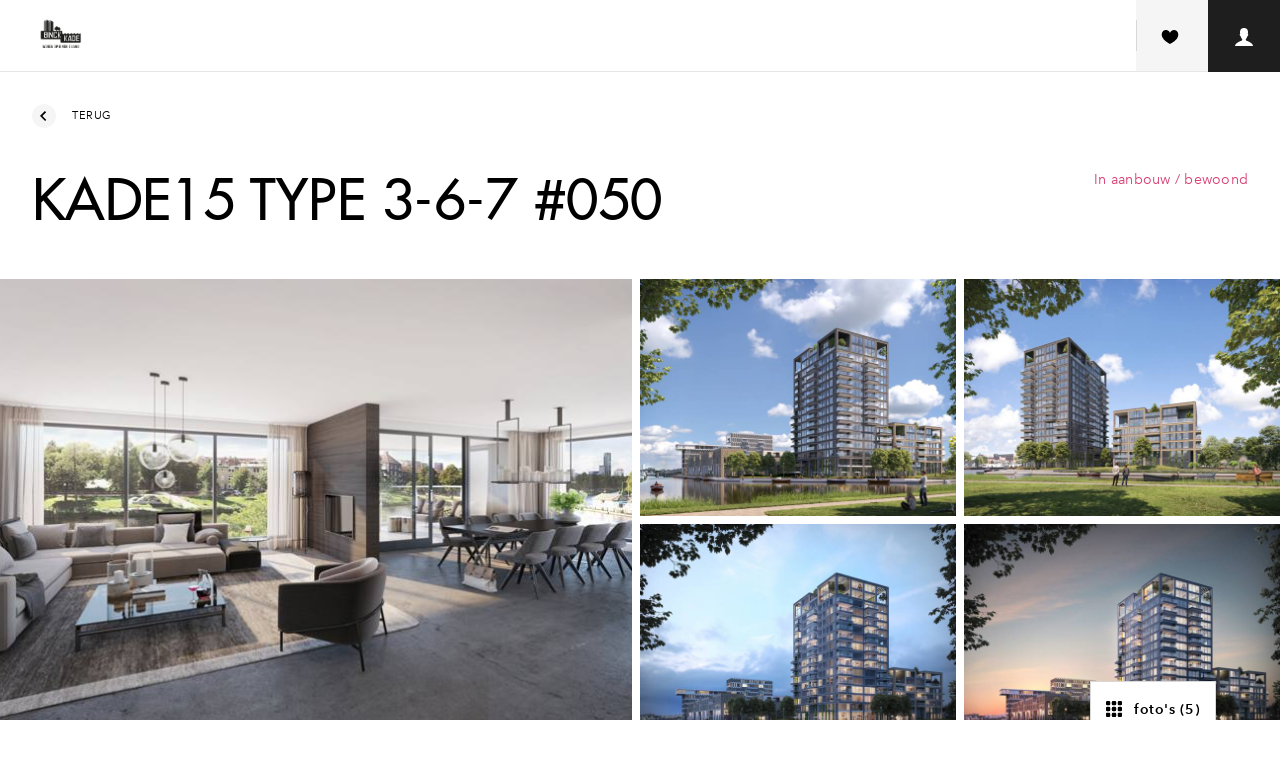

--- FILE ---
content_type: text/css
request_url: https://www.nieuwbouw-debinckhorst.nl/frontend/hestia/assets/css/main.css?v=20251119120447
body_size: 76189
content:
:root{--color-primary:#b0d148;--color-primary-hover:#a7c446;--color-secondary:#32c1de;--color-secondary-hover:#2cadc7;--color-tertiary:#ed9b02;--heading-font-family:"Avenir Next W02",sans-serif;--heading-font-style:normal;--heading-text-transform:none;--heading-font-weight:$font-weight-semi-bold;--heading-color-large:var(--color-primary);--heading-color-small:var(--color-secondary);--intro-font-family:"Avenir Next W02";--intro-font-weight:$font-weight-medium;--intro-color:var(--color-grey-50);--intro-align:center}.t-theme-sustainable{--color-primary:#2db5ab;--color-primary-hover:#28a39a;--color-secondary:#f3b615;--color-secondary-hover:#dba413;--color-tertiary:#4d4d4d;--color-bg:#e2e6ef;--heading-font-family:"Lato W01",sans-serif;--heading-font-style:italic;--heading-text-transform:none;--heading-font-weight:$font-weight-light;--heading-color-large:var(--color-black);--heading-color-small:var(--color-black);--intro-font-family:"Lato W01";--intro-font-weight:$font-weight-regular;--intro-color:var(--color-grey-50);--intro-align:center}.t-theme-classic{--color-primary:#c69667;--color-primary-hover:#b2875d;--color-secondary:#4d4d4d;--color-secondary-hover:#000;--color-tertiary:#4d4d4d;--color-bg:#f0ebe8;--heading-font-family:"Aleo W01",sans-serif;--heading-font-style:normal;--heading-text-transform:none;--heading-font-weight:$font-weight-light;--heading-color-large:var(--color-black);--heading-color-small:var(--color-black);--intro-font-family:"Aleo W01";--intro-font-weight:$font-weight-regular;--intro-color:var(--color-grey-50);--intro-align:center}.t-theme-modern{--color-primary:#f12e38;--color-primary-hover:#d92932;--color-secondary:#1e1e1e;--color-secondary-hover:#000;--color-tertiary:#1e1e1e;--color-bg:#e2e6ef;--heading-font-family:"Futura LT W01",sans-serif;--heading-font-style:normal;--heading-text-transform:uppercase;--heading-font-weight:$font-weight-medium;--heading-color-large:var(--color-secondary);--heading-color-small:var(--color-black);--intro-font-family:"Futura LT W01",sans-serif;--intro-font-weight:$font-weight-medium;--intro-color:var(--color-grey-50);--intro-align:left}.t-theme-raw{--color-primary:#2db5ab;--color-primary-hover:#28a39a;--color-secondary:#1e1e1e;--color-secondary-hover:#000;--color-tertiary:#1e1e1e;--color-bg:#e2e6ef;--heading-font-family:"Futura LT W01",sans-serif;--heading-font-style:normal;--heading-text-transform:uppercase;--heading-font-weight:$font-weight-medium;--heading-color-large:var(--color-secondary);--heading-color-small:var(--color-black);--intro-font-family:"Futura LT W01",sans-serif;--intro-font-weight:$font-weight-medium;--intro-color:var(--color-grey-50);--intro-align:center}.t-theme-urban{--color-primary:#d93f73;--color-primary-hover:#c33967;--color-secondary:#1e1e1e;--color-secondary-hover:#000;--color-tertiary:#1e1e1e;--color-bg:#e2e6ef;--heading-font-family:"Futura LT W01",sans-serif;--heading-font-style:normal;--heading-text-transform:uppercase;--heading-font-weight:$font-weight-medium;--heading-color-large:var(--color-secondary);--heading-color-small:var(--color-black);--intro-font-family:"Futura LT W01",sans-serif;--intro-font-weight:$font-weight-medium;--intro-color:var(--color-grey-50);--intro-align:left}.t-theme-sustainable .u-h1,.t-theme-sustainable .u-h2,.t-theme-sustainable h1,.t-theme-sustainable h2{display:inline-block;padding-bottom:1.6rem;position:relative}.t-theme-sustainable .u-h1:after,.t-theme-sustainable .u-h1:before,.t-theme-sustainable .u-h2:after,.t-theme-sustainable .u-h2:before,.t-theme-sustainable h1:after,.t-theme-sustainable h1:before,.t-theme-sustainable h2:after,.t-theme-sustainable h2:before{content:"";display:block;position:absolute;width:100%}.t-theme-sustainable .u-h1:before,.t-theme-sustainable .u-h2:before,.t-theme-sustainable h1:before,.t-theme-sustainable h2:before{border-bottom:.1rem solid var(--color-secondary);bottom:1rem}.t-theme-sustainable .u-h1:after,.t-theme-sustainable .u-h2:after,.t-theme-sustainable h1:after,.t-theme-sustainable h2:after{background-repeat:repeat-x;background-size:.6rem .2rem;bottom:.2rem;height:.2rem}.t-theme-raw .u-h1,.t-theme-raw .u-h2,.t-theme-raw h1,.t-theme-raw h2{border-bottom:.6rem solid var(--color-secondary);display:inline-block;text-transform:uppercase}:root{--color-alert:#ed3f3b;--color-progression:#d93f73;--color-attention:#ed9b02;--color-positive:#badb4f;--color-positive-light:#f5f8e2;--color-selected:#32bedc;--color-tile-selected:#ebf9fc;--color-black:#000;--color-grey-90:#1e1e1e;--color-grey-50:#4d4d4d;--color-grey-30:#9b9b9b;--color-grey-20:#d8d8d8;--color-grey-10:#e6e6e6;--color-grey-5:#f5f5f5;--color-white:#fff;--color-bg:#f2f2f2;--color-green-bg:#f7faed;--color-blue-bg:#f1f8fc;--color-pinterest:#e60023;--color-email:#b23121;--color-facebook:#3b5998;--color-whatsapp:#25d360;--color-energy-a:#13852d;--color-energy-a-plus:#13852d;--color-energy-a-plus-plus:#13852d;--color-energy-b:#4aa847;--color-energy-c:#9dba3a;--color-energy-d:#ecd71c;--color-energy-e:#eb9d21;--color-energy-f:#ed6527;--color-energy-g:#db372d;--color-black-shadow:rgba(0,0,0,.17)}@font-face{font-display:fallback;font-family:Avenir Next W02;font-style:normal;font-weight:200;src:url(/frontend/hestia/assets/fonts/AvenirNextW02-Thin.woff2) format("woff2"),url(/frontend/hestia/assets/fonts/AvenirNextW02-Thin.woff) format("woff")}@font-face{font-display:fallback;font-family:Avenir Next W02;font-style:normal;font-weight:400;src:url(/frontend/hestia/assets/fonts/AvenirNextW02-Regular.woff2) format("woff2"),url(/frontend/hestia/assets/fonts/AvenirNextW02-Regular.woff) format("woff")}@font-face{font-display:fallback;font-family:Avenir Next W02;font-style:italic;font-weight:400;src:url(/frontend/hestia/assets/fonts/AvenirNextW02-RegularItalic.woff2) format("woff2"),url(/frontend/hestia/assets/fonts/AvenirNextW02-RegularItalic.woff) format("woff")}@font-face{font-display:fallback;font-family:Avenir Next W02;font-style:normal;font-weight:500;src:url(/frontend/hestia/assets/fonts/AvenirNextW01-Medium.woff2) format("woff2"),url(/frontend/hestia/assets/fonts/AvenirNextW01-Medium.woff) format("woff")}@font-face{font-display:fallback;font-family:Avenir Next W02;font-style:normal;font-weight:600;src:url(/frontend/hestia/assets/fonts/AvenirNextW02-Demi.woff2) format("woff2"),url(/frontend/hestia/assets/fonts/AvenirNextW02-Demi.woff) format("woff")}@font-face{font-display:fallback;font-family:Avenir Next W02;font-style:italic;font-weight:600;src:url(/frontend/hestia/assets/fonts/AvenirNextW02-DemiItalic.woff2) format("woff2"),url(/frontend/hestia/assets/fonts/AvenirNextW02-DemiItalic.woff) format("woff")}@font-face{font-display:fallback;font-family:Avenir Next W02;font-style:normal;font-weight:700;src:url(/frontend/hestia/assets/fonts/AvenirNextW02-Bold.woff2) format("woff2"),url(/frontend/hestia/assets/fonts/AvenirNextW02-Bold.woff) format("woff")}@font-face{font-display:fallback;font-family:Lato W01;font-style:italic;font-weight:200;src:url(/frontend/hestia/assets/fonts/Lato-LightItalic.woff2) format("woff2"),url(/frontend/hestia/assets/fonts/Lato-LightItalic.woff) format("woff")}@font-face{font-display:fallback;font-family:Lato W01;font-style:normal;font-weight:400;src:url(/frontend/hestia/assets/fonts/Lato-Regular.woff2) format("woff2"),url(/frontend/hestia/assets/fonts/Lato-Regular.woff) format("woff")}@font-face{font-display:fallback;font-family:Lato W01;font-style:normal;font-weight:700;src:url(/frontend/hestia/assets/fonts/Lato-Bold.woff2) format("woff2"),url(/frontend/hestia/assets/fonts/Lato-Bold.woff) format("woff")}@font-face{font-display:fallback;font-family:Aleo W01;font-style:normal;font-weight:200;src:url(/frontend/hestia/assets/fonts/Aleo-Light-webfont.woff) format("woff")}@font-face{font-display:fallback;font-family:Aleo W01;font-style:normal;font-weight:400;src:url(/frontend/hestia/assets/fonts/Aleo-Regular-webfont.woff) format("woff")}@font-face{font-display:fallback;font-family:Aleo W01;font-style:normal;font-weight:700;src:url(/frontend/hestia/assets/fonts/Aleo-Bold-webfont.woff) format("woff")}@font-face{font-display:fallback;font-family:Futura LT W01;font-style:normal;font-weight:350;src:url(/frontend/hestia/assets/fonts/FuturaLTW01-Light.woff) format("woff")}@font-face{font-display:fallback;font-family:Futura LT W01;font-style:normal;font-weight:400;src:url(/frontend/hestia/assets/fonts/FuturaLTW01-Regular.woff) format("woff")}@font-face{font-display:fallback;font-family:Futura LT W01;font-style:normal;font-weight:700;src:url(/frontend/hestia/assets/fonts/FuturaLTW01-Bold.woff) format("woff")}*,:after,:before{-webkit-box-sizing:border-box;box-sizing:border-box;margin:0;padding:0}:focus{outline:none}a,body,button,html,input{-webkit-tap-highlight-color:rgba(0,0,0,0)}body{min-height:100%;overflow-y:scroll}table{width:100%}td,th{vertical-align:top}iframe{border:0;display:block}img,svg{vertical-align:middle}svg{display:inline-block}select{max-width:100%}body,html{width:100%}html{-ms-text-size-adjust:100%;-webkit-text-size-adjust:100%;font-family:sans-serif}body{margin:0}article,aside,details,figcaption,figure,footer,header,hgroup,main,menu,nav,section,summary{display:block}audio,canvas,progress,video{display:inline-block;vertical-align:baseline}audio:not([controls]){display:none;height:0}[hidden],template{display:none}a{background-color:transparent}a:active,a:hover{outline:0}abbr[title]{border-bottom:1px dotted}b,strong{font-weight:500}dfn{font-style:italic}h1{font-size:2em;margin:.67em 0}mark{background:#ff0;color:#000}small{font-size:80%}sub,sup{font-size:75%;line-height:0;position:relative;vertical-align:baseline}sup{top:-.5em}sub{bottom:-.25em}img{border:0}svg:not(:root){overflow:hidden}hr{-webkit-box-sizing:content-box;box-sizing:content-box;height:0}pre{overflow:auto}code,kbd,pre,samp{font-family:monospace,monospace;font-size:1em}button,input,optgroup,select,textarea{color:inherit;font:inherit;margin:0}button{overflow:visible}button,select{text-transform:none}button,html input[type=button],input[type=reset],input[type=submit]{-moz-appearance:none;appearance:none;-webkit-appearance:none;background:none;border:0;margin:0;outline:none;padding:0}button[disabled],html input[disabled]{cursor:default}button::-moz-focus-inner,input::-moz-focus-inner{border:0;padding:0}input{line-height:normal}input[type=checkbox],input[type=radio]{-webkit-box-sizing:border-box;box-sizing:border-box;padding:0}input[type=number]::-webkit-inner-spin-button,input[type=number]::-webkit-outer-spin-button{height:auto}input[type=search]{-webkit-appearance:textfield;-moz-appearance:textfield;appearance:textfield;-webkit-box-sizing:border-box;box-sizing:border-box}input[type=search]::-webkit-search-cancel-button,input[type=search]::-webkit-search-decoration{-webkit-appearance:none;appearance:none}fieldset{margin:0;padding:0}legend{border:0;padding:0}textarea{overflow:auto}optgroup{font-weight:700}table{border-collapse:collapse;border-spacing:0}td,th{padding:0}h1,h2,h3,h4,h5,h6{margin:0;padding:0}body,html{-webkit-font-smoothing:antialiased;-moz-osx-font-smoothing:grayscale;min-width:320px}body,html{min-height:100%}html{background-color:var(--color-white);color:var(--color-black);font-family:Avenir Next W02,sans-serif;font-size:10px;scroll-behavior:smooth}html.no--scroll{overflow-y:hidden!important}.o-body,body{font-size:1.4rem;font-weight:400;-webkit-hyphens:none;-ms-hyphens:none;hyphens:none;letter-spacing:.25px;line-height:1.71;min-height:100vh;word-break:normal}.no--scroll .o-body,.no--scroll body{overflow-y:hidden!important}.modal--is-open .o-body,.modal--is-open body{height:100%;overflow:hidden}.o-body:not(.has--transparent-header),body:not(.has--transparent-header){padding-top:6.5rem}bpd-content-collapse,bpd-modal{display:none}bpd-content-collapse[initialized],bpd-modal[initialized]{display:block}button{-webkit-box-pack:center;-ms-flex-pack:center;-webkit-box-align:center;-ms-flex-align:center;-webkit-align-items:center;align-items:center;cursor:pointer;display:-webkit-inline-box;display:-webkit-inline-flex;display:-ms-inline-flexbox;display:inline-flex;-webkit-justify-content:center;justify-content:center;margin:0;position:relative;text-align:center;text-decoration:none;-webkit-user-select:none;-moz-user-select:none;-ms-user-select:none;user-select:none;vertical-align:top}button.is-loading{pointer-events:none}fieldset{border:0}h1{font-size:5.6rem;line-height:1.14}h1,h2{font-family:var(--heading-font-family);font-style:var(--heading-font-style);font-weight:var(--heading-font-weight);letter-spacing:.25px;text-transform:var(--heading-text-transform)}h2{font-size:4rem;line-height:1.2}h3{font-size:3.2rem;letter-spacing:.25px;line-height:1.25}h3,h4{font-weight:500}h4{font-size:2.6rem;letter-spacing:.5px;line-height:1.31}h5,h6{font-size:1.8rem;font-weight:600;line-height:1.78}textarea{resize:none}a{color:currentColor;cursor:pointer;text-decoration:none;text-overflow:ellipsis;-webkit-transition:.2s cubic-bezier(.455,.03,.515,.955);transition:.2s cubic-bezier(.455,.03,.515,.955);-webkit-transition-property:border,color,background-color;transition-property:border,color,background-color}.has--keyboard-focus a:focus{position:relative}.has--keyboard-focus a:focus:before{-webkit-animation:focus-pulse 1.5s cubic-bezier(.785,.135,.15,.86) infinite;animation:focus-pulse 1.5s cubic-bezier(.785,.135,.15,.86) infinite;background-color:var(--color-primary);content:"";display:block;height:calc(100% + 15px);left:50%;position:absolute;top:50%;-webkit-transform:translate3d(-50%,-50%,0);transform:translate3d(-50%,-50%,0);width:calc(100% + 15px);z-index:-1}@-webkit-keyframes focus-pulse{0%{opacity:0;-webkit-transform:translate3d(-50%,-50%,0) scale(.85);transform:translate3d(-50%,-50%,0) scale(.85)}50%{opacity:.15;-webkit-transform:translate3d(-50%,-50%,0) scale(1);transform:translate3d(-50%,-50%,0) scale(1)}to{opacity:0;-webkit-transform:translate3d(-50%,-50%,0) scale(.85);transform:translate3d(-50%,-50%,0) scale(.85)}}@keyframes focus-pulse{0%{opacity:0;-webkit-transform:translate3d(-50%,-50%,0) scale(.85);transform:translate3d(-50%,-50%,0) scale(.85)}50%{opacity:.15;-webkit-transform:translate3d(-50%,-50%,0) scale(1);transform:translate3d(-50%,-50%,0) scale(1)}to{opacity:0;-webkit-transform:translate3d(-50%,-50%,0) scale(.85);transform:translate3d(-50%,-50%,0) scale(.85)}}ol{padding-left:8px}p+p:last-child:not(.ignore-last-child-margin){margin-top:1em}.o-container{margin-left:auto;margin-right:auto;max-width:1440px;padding-left:16px;padding-right:16px}.o-grid{-webkit-box-flex:0;-webkit-box-direction:normal;-webkit-box-sizing:border-box;box-sizing:border-box;display:-webkit-box;display:-webkit-flex;display:-ms-flexbox;display:flex;-webkit-flex:0 1 auto;-ms-flex:0 1 auto;flex:0 1 auto;-webkit-flex-direction:row;-ms-flex-direction:row;flex-direction:row;-webkit-flex-wrap:wrap;-ms-flex-wrap:wrap;flex-wrap:wrap;margin-left:-8px;margin-right:-8px;width:calc(100% + 16px)}.o-grid,.o-grid.reverse{-webkit-box-orient:horizontal}.o-grid.reverse{-webkit-box-direction:reverse;-webkit-flex-direction:row-reverse;-ms-flex-direction:row-reverse;flex-direction:row-reverse}.o-col.reverse{-webkit-box-orient:vertical;-webkit-box-direction:reverse;-webkit-flex-direction:column-reverse;-ms-flex-direction:column-reverse;flex-direction:column-reverse}.o-col{-ms-flex-positive:0;-ms-flex-negative:0;-ms-flex-preferred-size:auto;display:-webkit-box;display:-webkit-flex;display:-ms-flexbox;display:flex;-webkit-flex-basis:auto;flex-basis:auto;-webkit-flex-grow:0;flex-grow:0;-webkit-flex-shrink:0;flex-shrink:0}.o-col,.o-col-0{-webkit-box-flex:0;padding-left:8px;padding-right:8px}.o-col-0{-ms-flex-positive:0;-ms-flex-negative:0;-ms-flex-preferred-size:0%;-webkit-flex-basis:0%;flex-basis:0%;-webkit-flex-grow:0;flex-grow:0;-webkit-flex-shrink:0;flex-shrink:0;max-width:0}.u-push-0{position:relative;right:0}.u-pull-0{left:0;position:relative}.u-pre-0{margin-left:0;position:relative}.u-post-0{margin-right:0;position:relative}.o-col-1{-webkit-box-flex:0;-ms-flex-positive:0;-ms-flex-negative:0;-ms-flex-preferred-size:8.3333333333%;-webkit-flex-basis:8.3333333333%;flex-basis:8.3333333333%;-webkit-flex-grow:0;flex-grow:0;-webkit-flex-shrink:0;flex-shrink:0;max-width:8.3333333333%;padding-left:8px;padding-right:8px}.u-push-1{position:relative;right:-8.3333333333%}.u-pull-1{left:-8.3333333333%;position:relative}.u-pre-1{margin-left:8.3333333333%;position:relative}.u-post-1{margin-right:8.3333333333%;position:relative}.o-col-2{-webkit-box-flex:0;-ms-flex-positive:0;-ms-flex-negative:0;-ms-flex-preferred-size:16.6666666667%;-webkit-flex-basis:16.6666666667%;flex-basis:16.6666666667%;-webkit-flex-grow:0;flex-grow:0;-webkit-flex-shrink:0;flex-shrink:0;max-width:16.6666666667%;padding-left:8px;padding-right:8px}.u-push-2{position:relative;right:-16.6666666667%}.u-pull-2{left:-16.6666666667%;position:relative}.u-pre-2{margin-left:16.6666666667%;position:relative}.u-post-2{margin-right:16.6666666667%;position:relative}.o-col-3{-webkit-box-flex:0;-ms-flex-positive:0;-ms-flex-negative:0;-ms-flex-preferred-size:25%;-webkit-flex-basis:25%;flex-basis:25%;-webkit-flex-grow:0;flex-grow:0;-webkit-flex-shrink:0;flex-shrink:0;max-width:25%;padding-left:8px;padding-right:8px}.u-push-3{position:relative;right:-25%}.u-pull-3{left:-25%;position:relative}.u-pre-3{margin-left:25%;position:relative}.u-post-3{margin-right:25%;position:relative}.o-col-4{-webkit-box-flex:0;-ms-flex-positive:0;-ms-flex-negative:0;-ms-flex-preferred-size:33.3333333333%;-webkit-flex-basis:33.3333333333%;flex-basis:33.3333333333%;-webkit-flex-grow:0;flex-grow:0;-webkit-flex-shrink:0;flex-shrink:0;max-width:33.3333333333%;padding-left:8px;padding-right:8px}.u-push-4{position:relative;right:-33.3333333333%}.u-pull-4{left:-33.3333333333%;position:relative}.u-pre-4{margin-left:33.3333333333%;position:relative}.u-post-4{margin-right:33.3333333333%;position:relative}.o-col-5{-webkit-box-flex:0;-ms-flex-positive:0;-ms-flex-negative:0;-ms-flex-preferred-size:41.6666666667%;-webkit-flex-basis:41.6666666667%;flex-basis:41.6666666667%;-webkit-flex-grow:0;flex-grow:0;-webkit-flex-shrink:0;flex-shrink:0;max-width:41.6666666667%;padding-left:8px;padding-right:8px}.u-push-5{position:relative;right:-41.6666666667%}.u-pull-5{left:-41.6666666667%;position:relative}.u-pre-5{margin-left:41.6666666667%;position:relative}.u-post-5{margin-right:41.6666666667%;position:relative}.o-col-6{-webkit-box-flex:0;-ms-flex-positive:0;-ms-flex-negative:0;-ms-flex-preferred-size:50%;-webkit-flex-basis:50%;flex-basis:50%;-webkit-flex-grow:0;flex-grow:0;-webkit-flex-shrink:0;flex-shrink:0;max-width:50%;padding-left:8px;padding-right:8px}.u-push-6{position:relative;right:-50%}.u-pull-6{left:-50%;position:relative}.u-pre-6{margin-left:50%;position:relative}.u-post-6{margin-right:50%;position:relative}.o-col-7{-webkit-box-flex:0;-ms-flex-positive:0;-ms-flex-negative:0;-ms-flex-preferred-size:58.3333333333%;-webkit-flex-basis:58.3333333333%;flex-basis:58.3333333333%;-webkit-flex-grow:0;flex-grow:0;-webkit-flex-shrink:0;flex-shrink:0;max-width:58.3333333333%;padding-left:8px;padding-right:8px}.u-push-7{position:relative;right:-58.3333333333%}.u-pull-7{left:-58.3333333333%;position:relative}.u-pre-7{margin-left:58.3333333333%;position:relative}.u-post-7{margin-right:58.3333333333%;position:relative}.o-col-8{-webkit-box-flex:0;-ms-flex-positive:0;-ms-flex-negative:0;-ms-flex-preferred-size:66.6666666667%;-webkit-flex-basis:66.6666666667%;flex-basis:66.6666666667%;-webkit-flex-grow:0;flex-grow:0;-webkit-flex-shrink:0;flex-shrink:0;max-width:66.6666666667%;padding-left:8px;padding-right:8px}.u-push-8{position:relative;right:-66.6666666667%}.u-pull-8{left:-66.6666666667%;position:relative}.u-pre-8{margin-left:66.6666666667%;position:relative}.u-post-8{margin-right:66.6666666667%;position:relative}.o-col-9{-webkit-box-flex:0;-ms-flex-positive:0;-ms-flex-negative:0;-ms-flex-preferred-size:75%;-webkit-flex-basis:75%;flex-basis:75%;-webkit-flex-grow:0;flex-grow:0;-webkit-flex-shrink:0;flex-shrink:0;max-width:75%;padding-left:8px;padding-right:8px}.u-push-9{position:relative;right:-75%}.u-pull-9{left:-75%;position:relative}.u-pre-9{margin-left:75%;position:relative}.u-post-9{margin-right:75%;position:relative}.o-col-10{-webkit-box-flex:0;-ms-flex-positive:0;-ms-flex-negative:0;-ms-flex-preferred-size:83.3333333333%;-webkit-flex-basis:83.3333333333%;flex-basis:83.3333333333%;-webkit-flex-grow:0;flex-grow:0;-webkit-flex-shrink:0;flex-shrink:0;max-width:83.3333333333%;padding-left:8px;padding-right:8px}.u-push-10{position:relative;right:-83.3333333333%}.u-pull-10{left:-83.3333333333%;position:relative}.u-pre-10{margin-left:83.3333333333%;position:relative}.u-post-10{margin-right:83.3333333333%;position:relative}.o-col-11{-webkit-box-flex:0;-ms-flex-positive:0;-ms-flex-negative:0;-ms-flex-preferred-size:91.6666666667%;-webkit-flex-basis:91.6666666667%;flex-basis:91.6666666667%;-webkit-flex-grow:0;flex-grow:0;-webkit-flex-shrink:0;flex-shrink:0;max-width:91.6666666667%;padding-left:8px;padding-right:8px}.u-push-11{position:relative;right:-91.6666666667%}.u-pull-11{left:-91.6666666667%;position:relative}.u-pre-11{margin-left:91.6666666667%;position:relative}.u-post-11{margin-right:91.6666666667%;position:relative}.o-col-12{-webkit-box-flex:0;-ms-flex-positive:0;-ms-flex-negative:0;-ms-flex-preferred-size:100%;-webkit-flex-basis:100%;flex-basis:100%;-webkit-flex-grow:0;flex-grow:0;-webkit-flex-shrink:0;flex-shrink:0;max-width:100%;padding-left:8px;padding-right:8px}.u-push-12{position:relative;right:-100%}.u-pull-12{left:-100%;position:relative}.u-pre-12{margin-left:100%;position:relative}.u-post-12{margin-right:100%;position:relative}.o-col{-webkit-box-flex:1;-ms-flex-positive:1;-ms-flex-preferred-size:0;-webkit-flex-basis:0;flex-basis:0;-webkit-flex-grow:1;flex-grow:1;max-width:100%}.o-background-image,.o-background-image--top{background-position:50%;background-size:cover;bottom:0;left:0;position:absolute;right:0;top:0}.o-background-image--top{background-position:top}.o-background-image--bottom{background-position:50%;background-position:bottom}.o-background-image--bottom,.o-background-image--left{background-size:cover;bottom:0;left:0;position:absolute;right:0;top:0}.o-background-image--left{background-position:50%;background-position:0}.o-background-image--right{background-position:50%;background-position:100%}.o-background-image--overlay,.o-background-image--right{background-size:cover;bottom:0;left:0;position:absolute;right:0;top:0}.o-background-image--overlay{background-position:50%}.o-background-image--overlay:after{background-color:var(--color-black);bottom:0;content:"";left:0;opacity:.2;position:absolute;right:0;top:0}.o-background-image--gradient{background-position:50%;background-size:cover;bottom:0;left:0;position:absolute;right:0;top:0}.o-background-image--gradient:after{background-image:-webkit-gradient(linear,left top,left bottom,color-stop(0,rgba(0,0,0,.5)),color-stop(50%,rgba(0,0,0,.15)),color-stop(65%,rgba(0,0,0,.075)),color-stop(75.5%,rgba(0,0,0,.038)),color-stop(82.85%,rgba(0,0,0,.019)),color-stop(88%,rgba(0,0,0,.01)),to(transparent));background-image:linear-gradient(rgba(0,0,0,.5),rgba(0,0,0,.15) 50%,rgba(0,0,0,.075) 65%,rgba(0,0,0,.038) 75.5%,rgba(0,0,0,.019) 82.85%,rgba(0,0,0,.01) 88%,transparent);bottom:0;content:"";left:0;position:absolute;right:0;top:0}.o-scrollable-container{height:inherit}.o-scrollable-container+inview-indicator{display:-webkit-box;display:-webkit-flex;display:-ms-flexbox;display:flex;padding-bottom:1rem}.c-button{-webkit-box-pack:center;-ms-flex-pack:center;-webkit-box-align:center;-ms-flex-align:center;-webkit-align-items:center;align-items:center;color:var(--color-black);cursor:pointer;display:-webkit-inline-box;display:-webkit-inline-flex;display:-ms-inline-flexbox;display:inline-flex;height:5.6rem;-webkit-justify-content:center;justify-content:center;margin:0;min-width:5.6rem;overflow:hidden;padding:0 1.6rem;position:relative;text-align:center;text-decoration:none;-webkit-transition:.2s cubic-bezier(.455,.03,.515,.955);transition:.2s cubic-bezier(.455,.03,.515,.955);-webkit-transition-property:color;transition-property:color;-webkit-user-select:none;-moz-user-select:none;-ms-user-select:none;user-select:none;vertical-align:top;z-index:0}.c-button .button__label{text-wrap:nowrap;display:block;font-size:1.4rem;font-weight:600;letter-spacing:.5px;line-height:1.71}.c-button .button__icon,.c-button .button__label{-webkit-transition:.2s cubic-bezier(.455,.03,.515,.955);transition:.2s cubic-bezier(.455,.03,.515,.955);-webkit-transition-property:color opacity;transition-property:color opacity}.c-button .button__icon+.button__label{margin-left:1.6rem}.c-button:has(.c-button-loader).is-loading .button__icon,.c-button:has(.c-button-loader).is-loading .button__label{opacity:0}.c-button:after,.c-button:before{content:"";height:100%;left:0;position:absolute;top:0;width:100%}.c-button:before{background-color:var(--color-primary);-webkit-transform:translateX(0);transform:translateX(0);-webkit-transition:.2s cubic-bezier(.455,.03,.515,.955);transition:.2s cubic-bezier(.455,.03,.515,.955);z-index:-1}.c-button:after{background-color:var(--color-primary-hover);z-index:-2}.c-button:focus:not([disabled]):before,html.is-touch--with-mouse .c-button:hover:not([disabled]):before,html:not(.is-touch) .c-button:hover:not([disabled]):before{-webkit-transform:translateX(100%);transform:translateX(100%)}.c-button[disabled]{color:var(--color-grey-30);cursor:auto;pointer-events:none}.c-button[disabled]:before{background-color:var(--color-grey-10)}.c-button--text{-webkit-box-pack:center;-ms-flex-pack:center;-webkit-box-align:center;-ms-flex-align:center;-webkit-align-items:center;align-items:center;color:currentColor;cursor:pointer;display:-webkit-inline-box;display:-webkit-inline-flex;display:-ms-inline-flexbox;display:inline-flex;-webkit-justify-content:center;justify-content:center;margin:0;position:relative;text-align:center;text-decoration:none;-webkit-transform-origin:right center;transform-origin:right center;-webkit-user-select:none;-moz-user-select:none;-ms-user-select:none;user-select:none;vertical-align:top;z-index:0}.c-button--text:disabled{color:var(--color-grey)}.c-button--text .button__label{color:currentColor;display:inline-block;font-size:1.4rem;font-weight:600;letter-spacing:.5px;line-height:1.71;position:relative;-webkit-transition:1s cubic-bezier(.19,1,.22,1);transition:1s cubic-bezier(.19,1,.22,1);-webkit-transition-property:color;transition-property:color}.c-button--text .button__label:after,.c-button--text .button__label:before{background-color:currentColor;bottom:-.1rem;content:"";height:.2rem;left:0;pointer-events:none;position:absolute;-webkit-transition:1s cubic-bezier(.19,1,.22,1);transition:1s cubic-bezier(.19,1,.22,1);-webkit-transition-property:-webkit-transform;transition-property:-webkit-transform;transition-property:transform;transition-property:transform,-webkit-transform;width:100%}.c-button--text .button__label:before{-webkit-transform:scale(1);transform:scale(1);-webkit-transform-origin:right center;transform-origin:right center;-webkit-transition-delay:.1s;transition-delay:.1s}.c-button--text .button__label:after{-webkit-transform:scaleX(0);transform:scaleX(0);-webkit-transform-origin:left center;transform-origin:left center;-webkit-transition-delay:0s;transition-delay:0s}html.is-touch--with-mouse .c-button--text:hover .button__label:before,html:not(.is-touch) .c-button--text:hover .button__label:before{-webkit-transform:scaleX(0);transform:scaleX(0);-webkit-transition-delay:0s;transition-delay:0s}html.is-touch--with-mouse .c-button--text:hover .button__label:after,html:not(.is-touch) .c-button--text:hover .button__label:after{-webkit-transform:scale(1);transform:scale(1);-webkit-transition-delay:.1s;transition-delay:.1s}.c-button--text:focus .button__label:before{-webkit-transform:scaleX(0);transform:scaleX(0);-webkit-transition-delay:0s;transition-delay:0s}.c-button--text:focus .button__label:after{-webkit-transform:scale(1);transform:scale(1);-webkit-transition-delay:.1s;transition-delay:.1s}.c-button--primary{-webkit-box-pack:center;-ms-flex-pack:center;-webkit-box-align:center;-ms-flex-align:center;-webkit-align-items:center;align-items:center;color:var(--color-black);cursor:pointer;display:-webkit-inline-box;display:-webkit-inline-flex;display:-ms-inline-flexbox;display:inline-flex;height:5.6rem;-webkit-justify-content:center;justify-content:center;margin:0;min-width:5.6rem;overflow:hidden;padding:0 1.6rem;position:relative;text-align:center;text-decoration:none;-webkit-transition:.2s cubic-bezier(.455,.03,.515,.955);transition:.2s cubic-bezier(.455,.03,.515,.955);-webkit-transition-property:color;transition-property:color;-webkit-user-select:none;-moz-user-select:none;-ms-user-select:none;user-select:none;vertical-align:top;z-index:0}.c-button--primary .button__label{text-wrap:nowrap;display:block;font-size:1.4rem;font-weight:600;letter-spacing:.5px;line-height:1.71}.c-button--primary .button__icon,.c-button--primary .button__label{-webkit-transition:.2s cubic-bezier(.455,.03,.515,.955);transition:.2s cubic-bezier(.455,.03,.515,.955);-webkit-transition-property:color opacity;transition-property:color opacity}.c-button--primary .button__icon+.button__label{margin-left:1.6rem}.c-button--primary:has(.c-button-loader).is-loading .button__icon,.c-button--primary:has(.c-button-loader).is-loading .button__label{opacity:0}.c-button--primary:after,.c-button--primary:before{content:"";height:100%;left:0;position:absolute;top:0;width:100%}.c-button--primary:before{background-color:var(--color-primary);-webkit-transform:translateX(0);transform:translateX(0);-webkit-transition:.2s cubic-bezier(.455,.03,.515,.955);transition:.2s cubic-bezier(.455,.03,.515,.955);z-index:-1}.c-button--primary:after{background-color:var(--color-primary-hover);z-index:-2}.c-button--primary:focus:not([disabled]):before,html.is-touch--with-mouse .c-button--primary:hover:not([disabled]):before,html:not(.is-touch) .c-button--primary:hover:not([disabled]):before{-webkit-transform:translateX(100%);transform:translateX(100%)}.c-button--primary[disabled]{color:var(--color-grey-30);cursor:auto;pointer-events:none}.c-button--primary[disabled]:before{background-color:var(--color-grey-10)}.c-button--secondary{-webkit-box-pack:center;-ms-flex-pack:center;-webkit-box-align:center;-ms-flex-align:center;-webkit-align-items:center;align-items:center;color:var(--color-black);cursor:pointer;display:-webkit-inline-box;display:-webkit-inline-flex;display:-ms-inline-flexbox;display:inline-flex;height:5.6rem;-webkit-justify-content:center;justify-content:center;margin:0;min-width:5.6rem;overflow:hidden;padding:0 1.6rem;position:relative;text-align:center;text-decoration:none;-webkit-transition:.2s cubic-bezier(.455,.03,.515,.955);transition:.2s cubic-bezier(.455,.03,.515,.955);-webkit-transition-property:color;transition-property:color;-webkit-user-select:none;-moz-user-select:none;-ms-user-select:none;user-select:none;vertical-align:top;z-index:0}.c-button--secondary .button__label{text-wrap:nowrap;display:block;font-size:1.4rem;font-weight:600;letter-spacing:.5px;line-height:1.71}.c-button--secondary .button__icon,.c-button--secondary .button__label{-webkit-transition:.2s cubic-bezier(.455,.03,.515,.955);transition:.2s cubic-bezier(.455,.03,.515,.955);-webkit-transition-property:color opacity;transition-property:color opacity}.c-button--secondary .button__icon+.button__label{margin-left:1.6rem}.c-button--secondary:has(.c-button-loader).is-loading .button__icon,.c-button--secondary:has(.c-button-loader).is-loading .button__label{opacity:0}.c-button--secondary:after,.c-button--secondary:before{content:"";height:100%;left:0;position:absolute;top:0;width:100%}.c-button--secondary:before{background-color:var(--color-secondary);-webkit-transform:translateX(0);transform:translateX(0);-webkit-transition:.2s cubic-bezier(.455,.03,.515,.955);transition:.2s cubic-bezier(.455,.03,.515,.955);z-index:-1}.c-button--secondary:after{background-color:var(--color-secondary-hover);z-index:-2}.c-button--secondary:focus:not([disabled]):before,html.is-touch--with-mouse .c-button--secondary:hover:not([disabled]):before,html:not(.is-touch) .c-button--secondary:hover:not([disabled]):before{-webkit-transform:translateX(100%);transform:translateX(100%)}.c-button--secondary[disabled]{color:var(--color-grey-30);cursor:auto;pointer-events:none}.c-button--secondary[disabled]:before{background-color:var(--color-grey-10)}.t-theme-classic .c-button--secondary,.t-theme-modern .c-button--secondary,.t-theme-raw .c-button--secondary,.t-theme-urban .c-button--secondary{color:var(--color-white)}.c-button--tertiary{-webkit-box-pack:center;-ms-flex-pack:center;-webkit-box-align:center;-ms-flex-align:center;-webkit-align-items:center;align-items:center;border:.1rem solid var(--color-grey-20);color:var(--color-black);cursor:pointer;display:-webkit-inline-box;display:-webkit-inline-flex;display:-ms-inline-flexbox;display:inline-flex;height:5.6rem;-webkit-justify-content:center;justify-content:center;margin:0;min-width:5.6rem;overflow:hidden;padding:0 1.5rem;position:relative;text-align:center;text-decoration:none;-webkit-transition:.2s cubic-bezier(.455,.03,.515,.955);transition:.2s cubic-bezier(.455,.03,.515,.955);-webkit-transition-property:color;transition-property:color;-webkit-transition:border-color .2s cubic-bezier(.455,.03,.515,.955);transition:border-color .2s cubic-bezier(.455,.03,.515,.955);-webkit-user-select:none;-moz-user-select:none;-ms-user-select:none;user-select:none;vertical-align:top;z-index:0}.c-button--tertiary .button__label{text-wrap:nowrap;display:block;font-size:1.4rem;font-weight:600;letter-spacing:.5px;line-height:1.71}.c-button--tertiary .button__icon,.c-button--tertiary .button__label{-webkit-transition:.2s cubic-bezier(.455,.03,.515,.955);transition:.2s cubic-bezier(.455,.03,.515,.955);-webkit-transition-property:color opacity;transition-property:color opacity}.c-button--tertiary .button__icon+.button__label{margin-left:1.6rem}.c-button--tertiary:has(.c-button-loader).is-loading .button__icon,.c-button--tertiary:has(.c-button-loader).is-loading .button__label{opacity:0}.c-button--tertiary:after,.c-button--tertiary:before{content:"";height:100%;left:0;position:absolute;top:0;width:100%}.c-button--tertiary:before{background-color:var(--color-white);-webkit-transform:translateX(0);transform:translateX(0);-webkit-transition:.2s cubic-bezier(.455,.03,.515,.955);transition:.2s cubic-bezier(.455,.03,.515,.955);z-index:-1}.c-button--tertiary[disabled]{color:var(--color-grey-30);cursor:auto;pointer-events:none}.c-button--tertiary[disabled]:before{background-color:var(--color-grey-10)}html.is-touch--with-mouse .c-button--tertiary:hover,html:not(.is-touch) .c-button--tertiary:hover{border-color:var(--color-grey-30)}.c-button--tertiary:focus{border-color:var(--color-black)}.c-button--grey-90{-webkit-box-pack:center;-ms-flex-pack:center;-webkit-box-align:center;-ms-flex-align:center;-webkit-align-items:center;align-items:center;color:var(--color-white);cursor:pointer;display:-webkit-inline-box;display:-webkit-inline-flex;display:-ms-inline-flexbox;display:inline-flex;height:5.6rem;-webkit-justify-content:center;justify-content:center;margin:0;min-width:5.6rem;overflow:hidden;padding:0 1.6rem;position:relative;text-align:center;text-decoration:none;-webkit-transition:.2s cubic-bezier(.455,.03,.515,.955);transition:.2s cubic-bezier(.455,.03,.515,.955);-webkit-transition-property:color;transition-property:color;-webkit-user-select:none;-moz-user-select:none;-ms-user-select:none;user-select:none;vertical-align:top;z-index:0}.c-button--grey-90 .button__label{text-wrap:nowrap;display:block;font-size:1.4rem;font-weight:600;letter-spacing:.5px;line-height:1.71}.c-button--grey-90 .button__icon,.c-button--grey-90 .button__label{-webkit-transition:.2s cubic-bezier(.455,.03,.515,.955);transition:.2s cubic-bezier(.455,.03,.515,.955);-webkit-transition-property:color opacity;transition-property:color opacity}.c-button--grey-90 .button__icon+.button__label{margin-left:1.6rem}.c-button--grey-90:has(.c-button-loader).is-loading .button__icon,.c-button--grey-90:has(.c-button-loader).is-loading .button__label{opacity:0}.c-button--grey-90:after,.c-button--grey-90:before{content:"";height:100%;left:0;position:absolute;top:0;width:100%}.c-button--grey-90:before{background-color:var(--color-grey-90);-webkit-transform:translateX(0);transform:translateX(0);-webkit-transition:.2s cubic-bezier(.455,.03,.515,.955);transition:.2s cubic-bezier(.455,.03,.515,.955);z-index:-1}.c-button--grey-90:after{background-color:var(--color-grey-50);z-index:-2}html.is-touch--with-mouse .c-button--grey-90:hover:not([disabled]),html:not(.is-touch) .c-button--grey-90:hover:not([disabled]){color:var(--color-white)}html.is-touch--with-mouse .c-button--grey-90:hover:not([disabled]):before,html:not(.is-touch) .c-button--grey-90:hover:not([disabled]):before{-webkit-transform:translateX(100%);transform:translateX(100%)}.c-button--grey-90:focus:not([disabled]){color:var(--color-white)}.c-button--grey-90:focus:not([disabled]):before{-webkit-transform:translateX(100%);transform:translateX(100%)}.c-button--grey-90[disabled]{color:var(--color-grey-30);cursor:auto;pointer-events:none}.c-button--grey-90[disabled]:before{background-color:var(--color-grey-10)}.c-button--grey-10{-webkit-box-pack:center;-ms-flex-pack:center;-webkit-box-align:center;-ms-flex-align:center;-webkit-align-items:center;align-items:center;color:var(--color-black);cursor:pointer;display:-webkit-inline-box;display:-webkit-inline-flex;display:-ms-inline-flexbox;display:inline-flex;height:5.6rem;-webkit-justify-content:center;justify-content:center;margin:0;min-width:5.6rem;overflow:hidden;padding:0 1.6rem;position:relative;text-align:center;text-decoration:none;-webkit-transition:.2s cubic-bezier(.455,.03,.515,.955);transition:.2s cubic-bezier(.455,.03,.515,.955);-webkit-transition-property:color;transition-property:color;-webkit-user-select:none;-moz-user-select:none;-ms-user-select:none;user-select:none;vertical-align:top;z-index:0}.c-button--grey-10 .button__label{text-wrap:nowrap;display:block;font-size:1.4rem;font-weight:600;letter-spacing:.5px;line-height:1.71}.c-button--grey-10 .button__icon,.c-button--grey-10 .button__label{-webkit-transition:.2s cubic-bezier(.455,.03,.515,.955);transition:.2s cubic-bezier(.455,.03,.515,.955);-webkit-transition-property:color opacity;transition-property:color opacity}.c-button--grey-10 .button__icon+.button__label{margin-left:1.6rem}.c-button--grey-10:has(.c-button-loader).is-loading .button__icon,.c-button--grey-10:has(.c-button-loader).is-loading .button__label{opacity:0}.c-button--grey-10:after,.c-button--grey-10:before{content:"";height:100%;left:0;position:absolute;top:0;width:100%}.c-button--grey-10:before{background-color:var(--color-grey-10);-webkit-transform:translateX(0);transform:translateX(0);-webkit-transition:.2s cubic-bezier(.455,.03,.515,.955);transition:.2s cubic-bezier(.455,.03,.515,.955);z-index:-1}.c-button--grey-10:after{background-color:var(--color-white);z-index:-2}.c-button--grey-10:focus:not([disabled]):before,html.is-touch--with-mouse .c-button--grey-10:hover:not([disabled]):before,html:not(.is-touch) .c-button--grey-10:hover:not([disabled]):before{-webkit-transform:translateX(100%);transform:translateX(100%)}.c-button--grey-10[disabled]{color:var(--color-grey-30);cursor:auto;pointer-events:none}.c-button--grey-10[disabled]:before{background-color:var(--color-grey-10)}.c-button--grey-5{-webkit-box-pack:center;-ms-flex-pack:center;-webkit-box-align:center;-ms-flex-align:center;-webkit-align-items:center;align-items:center;color:var(--color-black);cursor:pointer;display:-webkit-inline-box;display:-webkit-inline-flex;display:-ms-inline-flexbox;display:inline-flex;height:5.6rem;-webkit-justify-content:center;justify-content:center;margin:0;min-width:5.6rem;overflow:hidden;padding:0 1.6rem;position:relative;text-align:center;text-decoration:none;-webkit-transition:.2s cubic-bezier(.455,.03,.515,.955);transition:.2s cubic-bezier(.455,.03,.515,.955);-webkit-transition-property:color;transition-property:color;-webkit-user-select:none;-moz-user-select:none;-ms-user-select:none;user-select:none;vertical-align:top;z-index:0}.c-button--grey-5 .button__label{text-wrap:nowrap;display:block;font-size:1.4rem;font-weight:600;letter-spacing:.5px;line-height:1.71}.c-button--grey-5 .button__icon,.c-button--grey-5 .button__label{-webkit-transition:.2s cubic-bezier(.455,.03,.515,.955);transition:.2s cubic-bezier(.455,.03,.515,.955);-webkit-transition-property:color opacity;transition-property:color opacity}.c-button--grey-5 .button__icon+.button__label{margin-left:1.6rem}.c-button--grey-5:has(.c-button-loader).is-loading .button__icon,.c-button--grey-5:has(.c-button-loader).is-loading .button__label{opacity:0}.c-button--grey-5:after,.c-button--grey-5:before{content:"";height:100%;left:0;position:absolute;top:0;width:100%}.c-button--grey-5:before{background-color:var(--color-grey-5);-webkit-transform:translateX(0);transform:translateX(0);-webkit-transition:.2s cubic-bezier(.455,.03,.515,.955);transition:.2s cubic-bezier(.455,.03,.515,.955);z-index:-1}.c-button--grey-5:after{background-color:var(--color-grey-10);z-index:-2}.c-button--grey-5:focus:not([disabled]):before,html.is-touch--with-mouse .c-button--grey-5:hover:not([disabled]):before,html:not(.is-touch) .c-button--grey-5:hover:not([disabled]):before{-webkit-transform:translateX(100%);transform:translateX(100%)}.c-button--grey-5[disabled]{color:var(--color-grey-30);cursor:auto;pointer-events:none}.c-button--grey-5[disabled]:before{background-color:var(--color-grey-10)}.c-button--white{-webkit-box-pack:center;-ms-flex-pack:center;-webkit-box-align:center;-ms-flex-align:center;-webkit-align-items:center;align-items:center;color:var(--color-black);cursor:pointer;display:-webkit-inline-box;display:-webkit-inline-flex;display:-ms-inline-flexbox;display:inline-flex;height:5.6rem;-webkit-justify-content:center;justify-content:center;margin:0;min-width:5.6rem;overflow:hidden;padding:0 1.6rem;position:relative;text-align:center;text-decoration:none;-webkit-transition:.2s cubic-bezier(.455,.03,.515,.955);transition:.2s cubic-bezier(.455,.03,.515,.955);-webkit-transition-property:color;transition-property:color;-webkit-user-select:none;-moz-user-select:none;-ms-user-select:none;user-select:none;vertical-align:top;z-index:0}.c-button--white .button__label{text-wrap:nowrap;display:block;font-size:1.4rem;font-weight:600;letter-spacing:.5px;line-height:1.71}.c-button--white .button__icon,.c-button--white .button__label{-webkit-transition:.2s cubic-bezier(.455,.03,.515,.955);transition:.2s cubic-bezier(.455,.03,.515,.955);-webkit-transition-property:color opacity;transition-property:color opacity}.c-button--white .button__icon+.button__label{margin-left:1.6rem}.c-button--white:has(.c-button-loader).is-loading .button__icon,.c-button--white:has(.c-button-loader).is-loading .button__label{opacity:0}.c-button--white:after,.c-button--white:before{content:"";height:100%;left:0;position:absolute;top:0;width:100%}.c-button--white:before{background-color:var(--color-white);-webkit-transform:translateX(0);transform:translateX(0);-webkit-transition:.2s cubic-bezier(.455,.03,.515,.955);transition:.2s cubic-bezier(.455,.03,.515,.955);z-index:-1}.c-button--white:after{background-color:var(--color-grey-10);z-index:-2}.c-button--white:focus:not([disabled]):before,html.is-touch--with-mouse .c-button--white:hover:not([disabled]):before,html:not(.is-touch) .c-button--white:hover:not([disabled]):before{-webkit-transform:translateX(100%);transform:translateX(100%)}.c-button--white[disabled]{color:var(--color-grey-30);cursor:auto;pointer-events:none}.c-button--white[disabled]:before{background-color:var(--color-grey-10)}.c-button--grey-10 .button__label,.c-button--grey-5 .button__label,.c-button--grey-90 .button__label,.c-button--white .button__label{-webkit-transition-duration:.15s;transition-duration:.15s}.button--icon .button__icon{-webkit-box-align:center;-ms-flex-align:center;-webkit-align-items:center;align-items:center;display:-webkit-box;display:-webkit-flex;display:-ms-flexbox;display:flex}.button--icon .button__icon,.button--square{-webkit-box-pack:center;-ms-flex-pack:center;-webkit-justify-content:center;justify-content:center}.button--square:not(:has(.button__label)){width:5.6rem}.button--square.button--large{width:8.8rem}.button--square.button--large:has(.button__label){-webkit-box-orient:vertical;-webkit-box-direction:normal;-webkit-box-pack:center;-ms-flex-pack:center;-webkit-flex-direction:column;-ms-flex-direction:column;flex-direction:column;-webkit-justify-content:center;justify-content:center;padding:0}.button--square.button--large .button__icon+.button__label{margin-left:0;margin-top:.8rem}.button--square.button--small:not(:has(.button__label)){width:4rem}.button--full-width{-webkit-box-pack:center;-ms-flex-pack:center;-webkit-justify-content:center;justify-content:center;width:100%}.button--regular{height:5.6rem;min-width:5.6rem}.button--small{height:4rem;min-width:4rem}.button--small.button--square{padding:0}.button--large{height:8.8rem;min-width:8.8rem}.button--smooth-32{border-radius:1.8rem}.button--smooth-32.button--large{border-radius:2.6rem}.button--smooth-32.button--small{border-radius:1.2rem}.button--smooth-25{border-radius:1.4rem}.button--smooth-25.button--large{border-radius:2rem}.button--smooth-25.button--small{border-radius:1rem}.button--smooth-15{border-radius:.8rem}.button--smooth-15.button--large{border-radius:1.2rem}.button--smooth-10,.button--smooth-15.button--small{border-radius:.6rem}.button--smooth-10.button--large{border-radius:.8rem}.button--smooth-10.button--small{border-radius:.4rem}.button--smooth-5{border-radius:.3rem}.button--smooth-5.button--large{border-radius:.4rem}.button--smooth-5.button--small{border-radius:.2rem}.button--round{border-radius:5.6rem}.button--round.button--large{border-radius:8rem}.button--round.button--small{border-radius:4rem}.c-button-loader{background-color:transparent;height:100%;left:0;opacity:0;position:absolute;top:0;-webkit-transition:opacity .5s ease-in-out;transition:opacity .5s ease-in-out;width:100%}.is-loading .c-button-loader{opacity:1}.c-button-loader:after,.c-button-loader:before{background-color:var(--color-black);border-radius:50%;content:"";height:.8rem;left:50%;position:absolute;top:50%;-webkit-transform:translate(-50%,-50%);transform:translate(-50%,-50%);width:.8rem}.c-button-loader:before{-webkit-animation:dot-left-up 1s ease-in-out infinite alternate;animation:dot-left-up 1s ease-in-out infinite alternate}.c-button-loader:after{-webkit-animation:dot-right-down 1s ease-in-out infinite alternate;animation:dot-right-down 1s ease-in-out infinite alternate}.button-round--dark .c-button-loader:after,.button-round--dark .c-button-loader:before,.button-square--dark .c-button-loader:after,.button-square--dark .c-button-loader:before,.c-button--grey-90 .c-button-loader:after,.c-button--grey-90 .c-button-loader:before,.t-theme-classic .c-button--secondary .c-button-loader:after,.t-theme-classic .c-button--secondary .c-button-loader:before,.t-theme-modern .c-button--secondary .c-button-loader:after,.t-theme-modern .c-button--secondary .c-button-loader:before,.t-theme-raw .c-button--secondary .c-button-loader:after,.t-theme-raw .c-button--secondary .c-button-loader:before,.t-theme-urban .c-button--secondary .c-button-loader:after,.t-theme-urban .c-button--secondary .c-button-loader:before{background-color:var(--color-white)}@-webkit-keyframes dot-left-up{0%{left:calc(50% - 1rem);top:50%}50%{left:50%;top:50%}to{left:50%;top:calc(50% - 1rem)}}@keyframes dot-left-up{0%{left:calc(50% - 1rem);top:50%}50%{left:50%;top:50%}to{left:50%;top:calc(50% - 1rem)}}@-webkit-keyframes dot-right-down{0%{left:calc(50% + 1rem);top:50%}50%{left:50%;top:50%}to{left:50%;top:calc(50% + 1rem)}}@keyframes dot-right-down{0%{left:calc(50% + 1rem);top:50%}50%{left:50%;top:50%}to{left:50%;top:calc(50% + 1rem)}}.c-image{display:block;overflow:hidden;position:relative}.c-image img{height:auto;max-height:100%;max-width:100%;width:100%}.c-image [js-hook-objectfit-img]{height:100%;max-height:none;max-width:none;-o-object-fit:cover;object-fit:cover;width:100%}.has--object-fit-polyfill .c-image [js-hook-objectfit-img] :not(.image--is-loaded){opacity:0}.c-image [js-hook-objectfit-img^=contain]{-o-object-fit:contain;object-fit:contain}[js-hook-objectfit-container]{background-position:50%;background-repeat:no-repeat;background-size:cover;height:100%;width:100%}[js-hook-objectfit-container^=contain]{background-size:contain}.image__default{opacity:0;-webkit-transition:opacity .5s cubic-bezier(.645,.045,.355,1);transition:opacity .5s cubic-bezier(.645,.045,.355,1)}.image--is-loaded .image__default{opacity:1}.has--object-fit-polyfill .image__default{display:none}.image__ghost{-webkit-filter:blur(1.5rem);filter:blur(1.5rem);left:50%;pointer-events:none;position:absolute;top:50%;-webkit-transform:translate3d(-50%,-50%,0);transform:translate3d(-50%,-50%,0);-webkit-transition:opacity .5s cubic-bezier(.645,.045,.355,1) 50ms;transition:opacity .5s cubic-bezier(.645,.045,.355,1) 50ms}.image--is-loaded .image__ghost{opacity:0}[class*=svg-arrow-]{height:2rem;width:2rem}.svg-arrow-chevron-right{height:1.2rem;width:.8rem}.svg-arrow-sun-direction{height:2.5rem;width:2.1rem}.svg-icons-file-jpg,.svg-icons-file-pdf,.svg-icons-file-zip{height:4.6rem;width:4.6rem}.svg-icons-arrow-areas{height:2.4rem;width:1.4rem}.svg-icons-favorite{height:3.4rem;width:3.4rem}.svg-icons-favorite-selected{height:3rem;width:3rem}.svg-icons-pin{height:1.9rem;width:1.5rem}.svg-icons-user{height:1.8rem;width:1.8rem}.svg-icons-search{height:1.9rem;width:2rem}.svg-icons-checkmark{height:1.7rem;width:2.1rem}.svg-icons-hamburger{height:1.6rem;width:2rem}.svg-icons-close{height:1.6rem;width:1.6rem}.svg-icons-logo{height:4.5rem;width:4.1rem}.svg-icons-clock{height:1.4rem;width:1.4rem}.svg-icons-clock-soon{height:2rem;width:2rem}.svg-icons-download{height:1.9rem;width:1.8rem}.svg-icons-enlarge{height:1.7rem;width:1.7rem}.svg-icons-advertising,.svg-icons-essential,.svg-icons-statistics{height:10rem;width:8.9rem}.svg-icons-filter{height:1.2rem;width:1.6rem}.svg-icons-plus{height:1.4rem;width:1.4rem}.svg-icons-minus{height:.2rem;width:1.4rem}.svg-icons-heart{height:1.7rem;width:2rem}.svg-icons-heart-plus{height:2.4rem;width:2.5rem}.svg-icons-minimize{height:1.6rem;width:1.6rem}.svg-icons-spec-house{height:1.8rem;width:1.8rem}.svg-icons-listview{height:1.7rem;width:1.7rem}.svg-icons-back{height:1.8rem;width:2.4rem}.svg-icons-pin-outline{height:1.6rem;width:1.3rem}.svg-icons-spinner{display:block;height:2.1rem;width:2.1rem}.svg-icons-sunrise{height:1.1rem;width:1.6rem}.svg-icons-arrow-right{height:.6rem;width:1.2rem}.svg-icons-calendar{height:2rem;width:2rem}.svg-icons-eye-marker{height:1.1rem;width:1.6rem}.svg-icons-enter,.svg-icons-exit{height:1.4rem;width:1.4rem}.svg-icons-stair{height:1.2rem;width:1.6rem}.svg-icons-pointer-pin{height:5rem;width:4.2rem}.svg-icons-gallery-grid{height:1.6rem;width:1.6rem}.svg-icons-360{height:1.5rem;width:1.5rem}.svg-icons-video{height:1.5rem;width:1.2rem}.svg-icons-map-compass{height:5.6rem;width:5.6rem}.svg-icons-arrow-slim-left,.svg-icons-arrow-slim-right,.svg-icons-calculator,.svg-icons-crane,.svg-icons-key,.svg-icons-puzzle,.svg-icons-shopping-cart,.svg-icons-stars,.svg-social-pinterest,.svg-social-whatsapp{height:2rem;width:2rem}.svg-social-twitter{height:2rem;width:1.9rem}.svg-social-facebook{height:2rem;width:1rem}.svg-social-mail{height:1.5rem;width:2rem}[class*=svg-specs-]{height:2rem;width:2rem}.svg-specs-care-house{height:1.9rem;width:2rem}.svg-specs-city-life{height:1.9rem;width:2.2rem}.svg-specs-deluxe{height:1.9rem;width:2.5rem}.svg-specs-family-house{height:1.9rem;width:2rem}.svg-specs-village-house{height:1.9rem;width:2.7rem}[class*=svg-contact-]{height:5.4rem;width:5.4rem}[class*=svg-map-]{height:2rem;width:2rem}.c-label{background-color:var(--color-white);border-left:2px solid var(--color-black);color:var(--color-black);font-size:1.2rem;font-weight:500;letter-spacing:.5px;line-height:1.33;padding:.4rem .8rem .4rem .6rem}.c-label.is-highlighted,.is-highlighted .c-label{background-color:var(--color-selected);border-color:var(--color-selected);color:var(--color-white)}.label--urgent{border-color:var(--color-urgent)}.label--attention{border-color:var(--color-attention)}.label--positive{border-color:var(--color-positive)}.label--progression{border-color:var(--color-progression)}.label--selected{border-color:var(--color-selected)}.c-document{border-top:1px solid var(--color-grey-10);display:-webkit-box;display:-webkit-flex;display:-ms-flexbox;display:flex;padding:2.4rem 2rem 2.4rem 0;position:relative}html.is-touch--with-mouse .c-document:focus .document__arrow,html.is-touch--with-mouse .c-document:hover .document__arrow,html:not(.is-touch) .c-document:focus .document__arrow,html:not(.is-touch) .c-document:hover .document__arrow{-webkit-transform:translateX(.8rem);transform:translateX(.8rem)}.c-document:first-child{border:0}.document__icon{-webkit-box-pack:center;-ms-flex-pack:center;-webkit-box-align:center;-ms-flex-align:center;-webkit-align-items:center;align-items:center;background-color:var(--color-white);display:-webkit-box;display:-webkit-flex;display:-ms-flexbox;display:flex;-webkit-justify-content:center;justify-content:center}.document__icon .svg{height:2.3rem}.document__info{padding-left:2.4rem}.document__name{font-size:1.4rem;font-weight:400;font-weight:600;letter-spacing:.25px;line-height:1.71;margin:.4rem 0}.document__datetime,.document__version{color:var(--color-grey-30);font-size:1.2rem;font-weight:400;line-height:1.33}.document__arrow{display:none}.c-document-new{-webkit-box-pack:start;-ms-flex-pack:start;-webkit-box-align:center;-ms-flex-align:center;-webkit-align-items:center;align-items:center;background-color:var(--color-white);border:1px solid var(--color-grey-10);display:-webkit-box;display:-webkit-flex;display:-ms-flexbox;display:flex;-webkit-justify-content:flex-start;justify-content:flex-start;min-height:4rem;position:relative}.c-document-new:hover{background-color:var(--color-grey-5)}.document-new__icon{-webkit-box-pack:center;-ms-flex-pack:center;-webkit-box-align:center;-ms-flex-align:center;-webkit-box-flex:0;-webkit-align-items:center;align-items:center;display:-webkit-box;display:-webkit-flex;display:-ms-flexbox;display:flex;-webkit-flex:0 0 5.2rem;-ms-flex:0 0 5.2rem;flex:0 0 5.2rem;height:5.2rem;-webkit-justify-content:center;justify-content:center}.document-new__icon .svg{height:2.3rem}.document-new__info{padding:.8rem}.document-new__title{font-size:1.4rem;font-weight:600;letter-spacing:.25px;line-height:1.71;-webkit-transition:color .2s ease-in-out;transition:color .2s ease-in-out}.c-document-new:hover .document-new__title{color:var(--color-secondary)}.document-new__date{text-wrap:nowrap;color:var(--color-grey-50);font-size:1.2rem;font-weight:400;line-height:1.33}.c-section-block{margin-top:4.8rem;position:relative;scroll-margin-top:6rem}.c-section-block:last-of-type:not(.section-block--full-width-bg){margin-bottom:4.8rem}.section-block--full-width-bg+.section-block--full-width-bg,.section-block--full-width-bg:first-child{margin-top:0}.section-block__title-container{margin-bottom:2.4rem;text-align:center}.section-block__title-container.section-block__title-container--left{text-align:left}.c-areas-card{display:inline-block;max-width:28.8rem;width:100%}html.is-touch--with-mouse .c-areas-card:hover .areas-card__cta,html.is-touch--with-mouse .c-areas-card:hover .areas-card__name,html.is-touch--with-mouse .c-areas-card:hover .areas-card__overlay,html:not(.is-touch) .c-areas-card:hover .areas-card__cta,html:not(.is-touch) .c-areas-card:hover .areas-card__name,html:not(.is-touch) .c-areas-card:hover .areas-card__overlay{-webkit-transform:translateY(0);transform:translateY(0)}.areas-card__wrapper{overflow:hidden;padding-bottom:5.4rem;position:relative}.areas-card__image{height:14rem;width:100%}.areas-card__image bpd-image{height:100%;width:100%}.areas-card__cta{background-color:var(--color-white);bottom:0;left:0;padding:1.6rem;position:absolute;-webkit-transform:translateY(7.2rem);transform:translateY(7.2rem);-webkit-transition:-webkit-transform 395ms cubic-bezier(.215,.61,.355,1);transition:-webkit-transform 395ms cubic-bezier(.215,.61,.355,1);transition:transform 395ms cubic-bezier(.215,.61,.355,1);transition:transform 395ms cubic-bezier(.215,.61,.355,1),-webkit-transform 395ms cubic-bezier(.215,.61,.355,1);width:100%}.areas-card--is-active .areas-card__cta{background-color:var(--color-secondary);color:var(--color-black)}.areas-card__name{margin-bottom:1.6rem;text-align:center}.areas-card__label{font-size:1.4rem;font-weight:600;letter-spacing:.5px;line-height:1.71}.t-theme-classic .areas-card--is-active .areas-card__label,.t-theme-modern .areas-card--is-active .areas-card__label,.t-theme-raw .areas-card--is-active .areas-card__label,.t-theme-urban .areas-card--is-active .areas-card__label{color:var(--color-white)}.c-areas-button{-webkit-box-align:center;-ms-flex-align:center;-webkit-box-flex:0;-webkit-box-pack:center;-ms-flex-pack:center;-webkit-align-items:center;align-items:center;color:var(--color-black);display:-webkit-box;display:-webkit-flex;display:-ms-flexbox;display:flex;-webkit-flex:0 0 auto;-ms-flex:0 0 auto;flex:0 0 auto;-webkit-justify-content:center;justify-content:center;position:relative;text-align:center;width:100%}.areas-button__label{display:block}.areas-button__icon{display:block;margin-right:.8rem}.areas-button__icon .svg-icons-pin{height:1.6rem}.areas-button__active-icon{display:none}.areas-button__active-icon .svg-icons-close{width:1.6rem}.c-button-square{-webkit-box-align:center;-ms-flex-align:center;-webkit-box-pack:center;-ms-flex-pack:center;-webkit-align-items:center;align-items:center;background-color:var(--color-grey-90);color:var(--color-white);display:-webkit-box;display:-webkit-flex;display:-ms-flexbox;display:flex;font-size:1.4rem;font-weight:400;height:5.6rem;-webkit-justify-content:center;justify-content:center;letter-spacing:.25px;line-height:1.71;overflow:hidden;position:relative;width:5.6rem}.c-button-square:after{background-color:var(--color-grey-50);content:"";height:100%;position:absolute;right:100%;top:0;-webkit-transition:-webkit-transform .2s cubic-bezier(.215,.61,.355,1);transition:-webkit-transform .2s cubic-bezier(.215,.61,.355,1);transition:transform .2s cubic-bezier(.215,.61,.355,1);transition:transform .2s cubic-bezier(.215,.61,.355,1),-webkit-transform .2s cubic-bezier(.215,.61,.355,1);width:100%;z-index:0}.c-button-square[disabled]{background-color:var(--color-grey-10);color:var(--color-grey-30)}.c-button-square .button-square__label{-webkit-transition:.2s cubic-bezier(.455,.03,.515,.955);transition:.2s cubic-bezier(.455,.03,.515,.955);-webkit-transition-property:color opacity;transition-property:color opacity}.c-button-square.is-loading .button-square__label{opacity:0}.c-button-square svg{height:1.6rem;position:relative;-webkit-transition:.2s cubic-bezier(.455,.03,.515,.955);transition:.2s cubic-bezier(.455,.03,.515,.955);-webkit-transition-property:color opacity;transition-property:color opacity;width:1.6rem;z-index:1}.c-button-square.is-loading svg{opacity:0}.c-button-square:focus:not([disabled]):after,.c-button-square[selected]:not([disabled]):after,html.is-touch--with-mouse .c-button-square:hover:not([disabled]):after,html:not(.is-touch) .c-button-square:hover:not([disabled]):after{-webkit-transform:translateX(100%);transform:translateX(100%)}.button-square__label{position:relative;z-index:1}.button-square--primary{background-color:var(--color-primary);color:var(--color-black)}.button-square--primary:after{background-color:var(--color-primary-hover)}.button-square--grey-5{background-color:var(--color-grey-5);color:var(--color-black)}.button-square--grey-5:after{background-color:var(--color-grey-10)}.button-square--dark{background-color:var(--color-grey-90);color:var(--color-white)}.button-square--dark:after{background-color:var(--color-grey-50)}.button-square--light{background-color:var(--color-white);color:var(--color-black)}.button-square--light:after{background-color:var(--color-grey-10)}.c-house-characteristic{-webkit-box-pack:justify;-ms-flex-pack:justify;display:-webkit-box;display:-webkit-flex;display:-ms-flexbox;display:flex;-webkit-flex-wrap:wrap;-ms-flex-wrap:wrap;flex-wrap:wrap;-webkit-justify-content:space-between;justify-content:space-between}.c-house-characteristic:not(:last-child){margin-bottom:3.3rem}.house-characteristic__title{font-size:1.8rem;font-weight:600;letter-spacing:.7px;margin-bottom:1.7rem;width:100%}.house-characteristic__item-status{display:block;font-size:1.4rem;letter-spacing:.3px;line-height:1.9}.house-characteristic__item-title{color:var(--color-black);display:block;font-size:1.2rem;font-weight:500;letter-spacing:.6px}.house-characteristic__item{width:100%}.house-characteristic__item:not(:last-child){margin-bottom:1.8rem}.house-characteristic__button{margin-top:1rem;width:100%}.c-modal-wrapper{background-color:var(--color-white);-webkit-box-shadow:0 .2rem 6rem 0 rgba(0,0,0,.07);box-shadow:0 .2rem 6rem 0 rgba(0,0,0,.07);color:var(--color-black);max-width:104rem;position:relative;width:calc(100vw - 1rem)}.modal-wrapper__content{padding:4.8rem 1.6rem}.modal-wrapper__content.no--padding{padding:0}.c-button-round.modal-wrapper__button{height:4rem;position:absolute;right:.8rem;top:.8rem;width:4rem}.modal-wrapper__title{border-bottom:.2rem solid var(--color-bg);font-size:25px;margin-bottom:25px;padding-bottom:10px;width:100%}.form__item{margin-bottom:24px}.form__item .input__label,.form__item .select__label,.form__item .textarea__label{max-width:calc(100% - 4rem);overflow:hidden;pointer-events:none;position:absolute;text-overflow:ellipsis;-webkit-transform:translate3d(2rem,1.5rem,0);transform:translate3d(2rem,1.5rem,0);-webkit-transform-origin:0 0;transform-origin:0 0;-webkit-transition:.3s ease;transition:.3s ease;-webkit-transition-property:color,max-width,-webkit-transform;transition-property:color,max-width,-webkit-transform;transition-property:transform,color,max-width;transition-property:transform,color,max-width,-webkit-transform;white-space:nowrap}.form__item.input--file .input__label{left:20px;max-width:calc(100% - 4rem - 20px)}.form__item--disabled{pointer-events:none}.form__item--disabled input+label{opacity:.5}.floating-label-active .input__label,.floating-label-active .select__label,.floating-label-active .textarea__label{color:var(--color-selected);max-width:120%;-webkit-transform:translate3d(2rem,.8rem,0) scale(.7);transform:translate3d(2rem,.8rem,0) scale(.7)}.floating-label-active[invalid] .input__label,.floating-label-active[invalid] .select__label,.floating-label-active[invalid] .textarea__label,.floating-label-active[invalid].input--file .input__label,.form__item-error{color:var(--color-alert)}.form__item-error{display:block;font-size:1.2rem;left:0;margin-top:.5rem;pointer-events:none;position:absolute;text-align:right;width:100%}.form__item-error:empty{display:none;visibility:hidden}.c-input{position:relative}.input__label{cursor:pointer}.input__input,.input__label{display:block;font-size:1.4rem}.input__input{-webkit-appearance:none;-moz-appearance:none;appearance:none;background-color:var(--color-white);border:.1rem solid var(--color-grey-20);color:var(--color-black);font-weight:600;line-height:1.65;padding:2.2rem 2rem .9rem;-webkit-transition:border .3s ease;transition:border .3s ease;width:100%}.input__input[disabled]{cursor:default;opacity:.5;-webkit-user-select:none;-moz-user-select:none;-ms-user-select:none;user-select:none}.input__input[readonly]{opacity:.5;pointer-events:none}.input__input::-ms-expand{display:none}.input__input:hover{border:1px solid var(--color-grey-30)}.input__input:-moz-read-only{pointer-events:none}.input__input:read-only{pointer-events:none}.input__wrapper{position:relative}.checkbox__input{border:0;height:1px;margin:-1px;opacity:0;overflow:hidden;padding:0;position:absolute;width:1px}.checkbox__input:checked+label:before{-webkit-transform:translateY(-50%) scale(.6);transform:translateY(-50%) scale(.6)}.checkbox__input:checked+label:after{-webkit-box-shadow:0 0 0 .2rem var(--color-positive) inset;box-shadow:0 0 0 .2rem var(--color-positive) inset}.checkbox__input:checked+label .checkbox__hover-helper:before{background-color:var(--color-positive)}.checkbox__input[disabled]+label{cursor:default}.checkbox__input[disabled]+label:after,.checkbox__input[disabled]+label:before{opacity:.5}.checkbox__input:hover+label .checkbox__hover-helper:before{opacity:.15;-webkit-transform:scale(1);transform:scale(1)}.checkbox__input:focus+label .checkbox__hover-helper:before{-webkit-animation:pulse 2s linear infinite;animation:pulse 2s linear infinite;opacity:.15;-webkit-transform:scale(1);transform:scale(1)}.checkbox__input--force-hover+label .checkbox__hover-helper:before{opacity:.15;-webkit-transform:scale(1);transform:scale(1)}.checkbox__label{cursor:pointer;display:block;font-size:1.4rem;margin-bottom:1rem;padding-left:4rem;position:relative}.checkbox__label:after,.checkbox__label:before{border-radius:.3rem;content:"";cursor:pointer;height:2.4rem;left:0;position:absolute;top:50%;width:2.4rem}.checkbox__label:before{background-image:url([data-uri]);background-position:50%;background-repeat:no-repeat;height:2.4rem;-webkit-transform:translateY(-50%) scale(0);transform:translateY(-50%) scale(0);-webkit-transition:.2s cubic-bezier(.455,.03,.515,.955),.2s cubic-bezier(.455,.03,.515,.955);transition:.2s cubic-bezier(.455,.03,.515,.955),.2s cubic-bezier(.455,.03,.515,.955);-webkit-transition-property:-webkit-transform,-webkit-box-shadow;transition-property:-webkit-transform,-webkit-box-shadow;transition-property:transform,box-shadow;transition-property:transform,box-shadow,-webkit-transform,-webkit-box-shadow;width:2.4rem;z-index:1}.checkbox__label:after{-webkit-box-shadow:0 0 0 .2rem var(--color-grey-20) inset;box-shadow:0 0 0 .2rem var(--color-grey-20) inset;-webkit-transform:translateY(-50%);transform:translateY(-50%);-webkit-transition:.2s cubic-bezier(.455,.03,.515,.955);transition:.2s cubic-bezier(.455,.03,.515,.955);-webkit-transition-property:-webkit-box-shadow;transition-property:-webkit-box-shadow;transition-property:box-shadow;transition-property:box-shadow,-webkit-box-shadow;z-index:0}.checkbox__hover-helper{height:2.4rem;left:0;position:absolute;top:0;width:2.4rem}.checkbox__hover-helper:before{background-color:var(--color-grey-20);border-radius:50%;content:"";height:5.6rem;left:-1.6rem;opacity:0;position:absolute;top:-1.6rem;-webkit-transform:scale(0);transform:scale(0);-webkit-transition:.2s cubic-bezier(.455,.03,.515,.955);transition:.2s cubic-bezier(.455,.03,.515,.955);-webkit-transition-property:opacity,-webkit-transform;transition-property:opacity,-webkit-transform;transition-property:transform,opacity;transition-property:transform,opacity,-webkit-transform;width:5.6rem}.checkbox--horizontal .checkbox__wrapper{display:-webkit-box;display:-webkit-flex;display:-ms-flexbox;display:flex;-webkit-flex-wrap:wrap;-ms-flex-wrap:wrap;flex-wrap:wrap}.checkbox--horizontal .checkbox__label{margin-right:24px}@-webkit-keyframes pulse{0%{-webkit-transform:scale(.85);transform:scale(.85)}50%{-webkit-transform:scale(1.15);transform:scale(1.15)}to{-webkit-transform:scale(.85);transform:scale(.85)}}.c-radio{position:relative}.radio__input{border:0;height:1px;margin:-1px;opacity:0;overflow:hidden;padding:0;position:absolute;width:1px}.radio__input:checked+label:before{-webkit-transform:translateY(-50%) scale(1);transform:translateY(-50%) scale(1)}.radio__input:checked+label:after{border:.2rem solid var(--color-positive)}.radio__input:checked+label .radio__hover-helper:before{background-color:var(--color-positive)}.radio__input:disabled:checked+label:before{background-color:var(--color-grey-20)}.radio__input:disabled:checked+label:after{border:.2rem solid var(--color-grey-20)}.radio__input:focus+label .radio__hover-helper:before,.radio__input:hover+label .radio__hover-helper:before{opacity:.15;-webkit-transform:scale(1);transform:scale(1)}.radio__input:focus+label .radio__hover-helper:before{-webkit-animation:pulse 2s linear infinite;animation:pulse 2s linear infinite}.radio__label{cursor:pointer;display:block;font-size:1.4rem;margin-bottom:1rem;padding-left:4rem;position:relative}.radio__label:after,.radio__label:before{border-radius:2.4rem;content:"";cursor:pointer;height:2.4rem;left:0;position:absolute;top:50%;width:2.4rem}.radio__label:before{background-color:var(--color-positive);height:1.2rem;left:.6rem;-webkit-transform:translateY(-50%) scale(0);transform:translateY(-50%) scale(0);-webkit-transition:.2s cubic-bezier(.455,.03,.515,.955);transition:.2s cubic-bezier(.455,.03,.515,.955);-webkit-transition-property:-webkit-transform;transition-property:-webkit-transform;transition-property:transform;transition-property:transform,-webkit-transform;width:1.2rem}.radio__label:after{border:.2rem solid var(--color-grey-20);-webkit-transform:translateY(-50%);transform:translateY(-50%);-webkit-transition:.2s cubic-bezier(.455,.03,.515,.955);transition:.2s cubic-bezier(.455,.03,.515,.955);-webkit-transition-property:-webkit-box-shadow;transition-property:-webkit-box-shadow;transition-property:box-shadow;transition-property:box-shadow,-webkit-box-shadow}[invalid] .radio__label:after{border-color:var(--color-alert)}.radio--horizontal .radio__label{margin-bottom:0}.radio__hover-helper{height:2.4rem;left:0;position:absolute;top:0;width:2.4rem}.radio__hover-helper:before{background-color:var(--color-grey-20);border-radius:50%;content:"";height:5.6rem;left:-1.6rem;opacity:0;position:absolute;top:-1.6rem;-webkit-transform:scale(0);transform:scale(0);-webkit-transition:.2s cubic-bezier(.455,.03,.515,.955);transition:.2s cubic-bezier(.455,.03,.515,.955);-webkit-transition-property:opacity,-webkit-transform;transition-property:opacity,-webkit-transform;transition-property:transform,opacity;transition-property:transform,opacity,-webkit-transform;width:5.6rem}.radio--horizontal .form__item-error{text-align:left}.radio--horizontal .radio__wrapper{display:-webkit-box;display:-webkit-flex;display:-ms-flexbox;display:flex;-webkit-flex-wrap:wrap;-ms-flex-wrap:wrap;flex-wrap:wrap;row-gap:1.6rem}.radio--horizontal .radio__label{margin-right:16px}@keyframes pulse{0%{-webkit-transform:scale(.85);transform:scale(.85)}50%{-webkit-transform:scale(1.15);transform:scale(1.15)}to{-webkit-transform:scale(.85);transform:scale(.85)}}.c-select{display:block;position:relative}.select__label{cursor:pointer}.select__input,.select__label{display:block;font-size:1.4rem}.select__input{-webkit-appearance:none;-moz-appearance:none;appearance:none;background-color:var(--color-white);border:.1rem solid var(--color-grey-20);color:var(--color-black);font-weight:600;line-height:1.65;padding:2.2rem 2rem .9rem;-webkit-transition:border .3s ease;transition:border .3s ease;width:100%}.select__input[disabled]{cursor:default;opacity:.5;-webkit-user-select:none;-moz-user-select:none;-ms-user-select:none;user-select:none}.select__input[readonly]{opacity:.5;pointer-events:none}.select__input::-ms-expand{display:none}.select__input:hover{border:1px solid var(--color-grey-30)}.floating-label-active .select__input{border:.15rem solid var(--color-selected)}.select__input[invalid]{border:.15rem solid rgba(237,31,47,.15);color:var(--color-red-brand)}.select__wrapper{position:relative}.select__wrapper:after{bottom:0;content:url([data-uri]);padding-bottom:1.8rem;padding-top:1.6rem;pointer-events:none;position:absolute;right:0;text-align:center;width:40px}.select__dropdown{background-color:var(--color-white);-webkit-box-shadow:0 .2rem 1rem 0 rgba(0,0,0,.1);box-shadow:0 .2rem 1rem 0 rgba(0,0,0,.1);display:none;max-height:40rem;opacity:0;overflow-x:hidden;overflow-y:auto;padding:.8rem 2rem;position:absolute;-webkit-transform:translateY(1rem);transform:translateY(1rem);-webkit-transition-duration:.25s;transition-duration:.25s;-webkit-transition-property:visibility,opacity,-webkit-transform;transition-property:visibility,opacity,-webkit-transform;transition-property:visibility,opacity,transform;transition-property:visibility,opacity,transform,-webkit-transform;visibility:hidden;width:100%;z-index:10}.select__dropdown--is-active{opacity:1;-webkit-transform:translateY(0);transform:translateY(0);visibility:visible}.select__dropdown-item{color:var(--color-grey-50);display:block;font-weight:500;padding:1rem 0;text-align:left;-webkit-transition:color .25s;transition:color .25s;width:100%}.select__dropdown-item :first-child{padding:0 0 1rem}.select__dropdown-item :last-child{padding:1rem 0 0}.select__dropdown-item--focused,html.is-touch--with-mouse .select__dropdown-item:hover,html:not(.is-touch) .select__dropdown-item:hover{color:var(--color-selected)}.select__dropdown-item--selected{color:var(--color-black);font-weight:600}.c-textarea{position:relative}.textarea__label{cursor:pointer;display:block;font-size:1.4rem}.textarea__input{-webkit-appearance:none;-moz-appearance:none;appearance:none;background-color:var(--color-white);border:.1rem solid var(--color-grey-20);color:var(--color-black);display:block;font-size:1.4rem;font-weight:600;line-height:1.65;min-height:15rem;padding:2.2rem 2rem .9rem;-webkit-transition:border .3s ease;transition:border .3s ease;width:100%}.textarea__input[disabled]{-webkit-user-select:none;-moz-user-select:none;-ms-user-select:none;user-select:none}.textarea__input[readonly]{opacity:.5;pointer-events:none}.textarea__input:hover{border:1px solid var(--color-grey-30)}.textarea__input[disabled]{cursor:default;opacity:.5}.textarea__input::-ms-expand{display:none}.textarea__wrapper{position:relative}.noUi-target,.noUi-target *{-webkit-touch-callout:none;-webkit-tap-highlight-color:rgba(0,0,0,0);-webkit-box-sizing:border-box;box-sizing:border-box;-ms-touch-action:none;touch-action:none;-webkit-user-select:none;-ms-user-select:none;-moz-user-select:none;user-select:none}.noUi-target{position:relative}.noUi-base,.noUi-connects{height:100%;position:relative;width:100%;z-index:1}.noUi-connects{overflow:hidden;z-index:0}.noUi-connect,.noUi-origin{position:absolute;right:0;top:0;-ms-transform-origin:0 0;-webkit-transform-origin:0 0;transform-origin:0 0;-webkit-transform-style:preserve-3d;-webkit-transform-style:flat;transform-style:flat;will-change:transform;z-index:1}.noUi-connect{height:100%;width:100%}.noUi-origin{height:10%;width:10%}.noUi-txt-dir-rtl.noUi-horizontal .noUi-origin{left:0;right:auto}.noUi-vertical .noUi-origin{width:0}.noUi-horizontal .noUi-origin{height:0}.noUi-handle{-webkit-backface-visibility:hidden;backface-visibility:hidden;position:absolute}.noUi-touch-area{height:100%;width:100%}.noUi-state-tap .noUi-connect,.noUi-state-tap .noUi-origin{-webkit-transition:transform .3s;-webkit-transition:-webkit-transform .3s;transition:-webkit-transform .3s;transition:transform .3s;transition:transform .3s,-webkit-transform .3s}.noUi-state-drag *{cursor:inherit!important}.noUi-horizontal{height:18px}.noUi-horizontal .noUi-handle{height:28px;right:-17px;top:-6px;width:34px}.noUi-vertical{width:18px}.noUi-vertical .noUi-handle{height:34px;right:-6px;top:-17px;width:28px}.noUi-txt-dir-rtl.noUi-horizontal .noUi-handle{left:-17px;right:auto}.noUi-target{background:#fafafa;border:1px solid #d3d3d3;border-radius:4px;-webkit-box-shadow:inset 0 1px 1px #f0f0f0,0 3px 6px -5px #bbb;box-shadow:inset 0 1px 1px #f0f0f0,0 3px 6px -5px #bbb}.noUi-connects{border-radius:3px}.noUi-connect{background:#3fb8af}.noUi-draggable{cursor:ew-resize}.noUi-vertical .noUi-draggable{cursor:ns-resize}.noUi-handle{background:#fff;border:1px solid #d9d9d9;border-radius:3px;-webkit-box-shadow:inset 0 0 1px #fff,inset 0 1px 7px #ebebeb,0 3px 6px -3px #bbb;box-shadow:inset 0 0 1px #fff,inset 0 1px 7px #ebebeb,0 3px 6px -3px #bbb;cursor:default}.noUi-active{-webkit-box-shadow:inset 0 0 1px #fff,inset 0 1px 7px #ddd,0 3px 6px -3px #bbb;box-shadow:inset 0 0 1px #fff,inset 0 1px 7px #ddd,0 3px 6px -3px #bbb}.noUi-handle:after,.noUi-handle:before{background:#e8e7e6;content:"";display:block;height:14px;left:14px;position:absolute;top:6px;width:1px}.noUi-handle:after{left:17px}.noUi-vertical .noUi-handle:after,.noUi-vertical .noUi-handle:before{height:1px;left:6px;top:14px;width:14px}.noUi-vertical .noUi-handle:after{top:17px}[disabled] .noUi-connect{background:#b8b8b8}[disabled] .noUi-handle,[disabled].noUi-handle,[disabled].noUi-target{cursor:not-allowed}.noUi-pips,.noUi-pips *{-webkit-box-sizing:border-box;box-sizing:border-box}.noUi-pips{color:#999;position:absolute}.noUi-value{position:absolute;text-align:center;white-space:nowrap}.noUi-value-sub{color:#ccc;font-size:10px}.noUi-marker{background:#ccc;position:absolute}.noUi-marker-large,.noUi-marker-sub{background:#aaa}.noUi-pips-horizontal{height:80px;left:0;padding:10px 0;top:100%;width:100%}.noUi-value-horizontal{-webkit-transform:translate(-50%,50%);transform:translate(-50%,50%)}.noUi-rtl .noUi-value-horizontal{-webkit-transform:translate(50%,50%);transform:translate(50%,50%)}.noUi-marker-horizontal.noUi-marker{height:5px;margin-left:-1px;width:2px}.noUi-marker-horizontal.noUi-marker-sub{height:10px}.noUi-marker-horizontal.noUi-marker-large{height:15px}.noUi-pips-vertical{height:100%;left:100%;padding:0 10px;top:0}.noUi-value-vertical{padding-left:25px;-webkit-transform:translateY(-50%);transform:translateY(-50%)}.noUi-rtl .noUi-value-vertical{-webkit-transform:translateY(50%);transform:translateY(50%)}.noUi-marker-vertical.noUi-marker{height:2px;margin-top:-1px;width:5px}.noUi-marker-vertical.noUi-marker-sub{width:10px}.noUi-marker-vertical.noUi-marker-large{width:15px}.noUi-tooltip{background:#fff;border:1px solid #d9d9d9;border-radius:3px;color:#000;display:block;padding:5px;position:absolute;text-align:center;white-space:nowrap}.noUi-horizontal .noUi-tooltip{bottom:120%;left:50%;-webkit-transform:translate(-50%);transform:translate(-50%)}.noUi-vertical .noUi-tooltip{right:120%;top:50%;-webkit-transform:translateY(-50%);transform:translateY(-50%)}.noUi-horizontal .noUi-origin>.noUi-tooltip{bottom:10px;left:auto;-webkit-transform:translate(50%);transform:translate(50%)}.noUi-vertical .noUi-origin>.noUi-tooltip{right:28px;top:auto;-webkit-transform:translateY(-18px);transform:translateY(-18px)}bpd-range-slider{display:inline-block;max-width:28rem;padding:0 1rem;width:100%}.range-slider__container .noUi-connect{background:var(--color-primary)}.range-slider__container .noUi-target{background-color:var(--color-grey-10);border:0;border-radius:1rem;-webkit-box-shadow:none;box-shadow:none}.range-slider__container .noUi-horizontal{height:.3rem}.range-slider__container .noUi-horizontal .noUi-handle{background-color:var(--color-white);border:.3rem solid var(--color-primary);border-radius:50%;-webkit-box-shadow:none;box-shadow:none;cursor:col-resize;height:1.5rem;right:-.6rem;top:-.6rem;width:1.5rem}.range-slider__container .noUi-horizontal .noUi-handle:after,.range-slider__container .noUi-horizontal .noUi-handle:before{display:none}.range-slider__container .range-slider__values{-webkit-box-pack:justify;-ms-flex-pack:justify;display:-webkit-box;display:-webkit-flex;display:-ms-flexbox;display:flex;-webkit-justify-content:space-between;justify-content:space-between;margin-top:1.5rem;position:relative;width:100%}.range-slider__container input{height:0;opacity:0;pointer-events:none;position:absolute;visibility:hidden;width:0}.c-checkbox-list{display:block}.c-checkbox-list[invalid] .checkbox__input+label:after,.c-checkbox-list[invalid] .tag__label{border-color:var(--color-red-brand)}.checkbox-list__wrapper .form__item{margin-bottom:1rem}.checkbox-list__wrapper bpd-input:last-child .form__item{margin-bottom:0}.c-chip{display:inline-block}.chip__wrapper{-webkit-box-orient:vertical;-webkit-box-direction:normal;-webkit-box-pack:center;-ms-flex-pack:center;-webkit-box-align:center;-ms-flex-align:center;-webkit-align-items:center;align-items:center;display:-webkit-inline-box;display:-webkit-inline-flex;display:-ms-inline-flexbox;display:inline-flex;-webkit-flex-direction:column;-ms-flex-direction:column;flex-direction:column;-webkit-justify-content:center;justify-content:center}.chip--collapsed .chip__wrapper{position:relative}.chip__radio-container{display:-webkit-box;display:-webkit-flex;display:-ms-flexbox;display:flex;-webkit-flex-wrap:wrap;-ms-flex-wrap:wrap;flex-wrap:wrap}.chip__radio+.chip__radio{margin-left:.8rem}.chip__input{border:0;height:1px;margin:-1px;opacity:0;overflow:hidden;padding:0;position:absolute;width:1px}.chip__input:checked+label .chip__button{background-color:var(--color-secondary)}.t-theme-classic .chip__input:checked+label .chip__button,.t-theme-classic .chip__input:checked+label .chip__icon,.t-theme-modern .chip__input:checked+label .chip__button,.t-theme-modern .chip__input:checked+label .chip__icon,.t-theme-raw .chip__input:checked+label .chip__button,.t-theme-raw .chip__input:checked+label .chip__icon,.t-theme-urban .chip__input:checked+label .chip__button,.t-theme-urban .chip__input:checked+label .chip__icon{color:var(--color-white)}.chip__button{-webkit-box-pack:center;-ms-flex-pack:center;-webkit-box-align:center;-ms-flex-align:center;-webkit-align-items:center;align-items:center;background-color:var(--color-white);border-radius:50%;cursor:pointer;display:-webkit-box;display:-webkit-flex;display:-ms-flexbox;display:flex;height:5.6rem;-webkit-justify-content:center;justify-content:center;-webkit-transition:background-color .25s cubic-bezier(.215,.61,.355,1);transition:background-color .25s cubic-bezier(.215,.61,.355,1);width:5.6rem}.chip__label:focus .chip__button,.chip__label:hover .chip__button{background-color:var(--color-secondary-hover)}.chip--small .chip__button{height:4rem;width:4rem}.chip--text-only .chip__button{border-radius:1.6rem;height:3.2rem;width:auto}.chip__icon{-webkit-box-align:center;-ms-flex-align:center;-webkit-box-pack:center;-ms-flex-pack:center;-webkit-align-items:center;align-items:center;display:-webkit-box;display:-webkit-flex;display:-ms-flexbox;display:flex;-webkit-justify-content:center;justify-content:center;-webkit-transition:color .25s cubic-bezier(.215,.61,.355,1);transition:color .25s cubic-bezier(.215,.61,.355,1)}.chip__icon svg{height:1.6rem;width:1.6rem}.t-theme-classic .chip__label:focus .chip__icon,.t-theme-classic .chip__label:hover .chip__icon,.t-theme-modern .chip__label:focus .chip__icon,.t-theme-modern .chip__label:hover .chip__icon,.t-theme-raw .chip__label:focus .chip__icon,.t-theme-raw .chip__label:hover .chip__icon,.t-theme-urban .chip__label:focus .chip__icon,.t-theme-urban .chip__label:hover .chip__icon{color:var(--color-white)}.chip__title{font-size:1.2rem;font-weight:400;line-height:1.33}.chip--icon .chip__title{margin-top:.8rem}.chip--text-only .chip__title{font-size:1.4rem;font-weight:400;letter-spacing:.25px;line-height:1.71;padding:0 1.6rem}.chip--collapsed .chip__title{bottom:-2.4rem;left:50%;position:absolute;-webkit-transform:translateX(-50%);transform:translateX(-50%);white-space:nowrap}.t-theme-classic .chip__label:focus .chip__title,.t-theme-classic .chip__label:hover .chip__title,.t-theme-modern .chip__label:focus .chip__title,.t-theme-modern .chip__label:hover .chip__title,.t-theme-raw .chip__label:focus .chip__title,.t-theme-raw .chip__label:hover .chip__title,.t-theme-urban .chip__label:focus .chip__title,.t-theme-urban .chip__label:hover .chip__title{color:var(--color-white)}bpd-input[valid] .input__input,bpd-input[valid] .select__input,bpd-input[valid] .textarea__input{border:1px solid var(--color-selected)}bpd-input[valid] .input__input[readonly],bpd-input[valid] .select__input[readonly],bpd-input[valid] .textarea__input[readonly]{border:1px solid var(--color-grey-20)}bpd-input[invalid] .input__input,bpd-input[invalid] .select__input,bpd-input[invalid] .textarea__input{border:1px solid var(--color-alert)}.c-button-round{-webkit-box-align:center;-ms-flex-align:center;-webkit-box-pack:center;-ms-flex-pack:center;-webkit-align-items:center;align-items:center;background-color:var(--color-grey-90);border-radius:50%;color:var(--color-white);display:-webkit-box;display:-webkit-flex;display:-ms-flexbox;display:flex;height:5.6rem;-webkit-justify-content:center;justify-content:center;overflow:hidden;position:relative;width:5.6rem}.c-button-round:after{background-color:var(--color-grey-50);content:"";height:100%;position:absolute;right:100%;top:0;-webkit-transition:-webkit-transform .2s cubic-bezier(.215,.61,.355,1);transition:-webkit-transform .2s cubic-bezier(.215,.61,.355,1);transition:transform .2s cubic-bezier(.215,.61,.355,1);transition:transform .2s cubic-bezier(.215,.61,.355,1),-webkit-transform .2s cubic-bezier(.215,.61,.355,1);width:100%;z-index:0}.c-button-round[disabled]{background-color:var(--color-grey-10);color:var(--color-grey-30)}.c-button-round .button-round__label{-webkit-transition:.2s cubic-bezier(.455,.03,.515,.955);transition:.2s cubic-bezier(.455,.03,.515,.955);-webkit-transition-property:color opacity;transition-property:color opacity}.c-button-round.is-loading .button-round__label{opacity:0}.c-button-round svg{height:1.6rem;position:relative;-webkit-transition:.2s cubic-bezier(.455,.03,.515,.955);transition:.2s cubic-bezier(.455,.03,.515,.955);-webkit-transition-property:color opacity;transition-property:color opacity;width:1.6rem;z-index:1}.c-button-round.is-loading svg{opacity:0}.c-button-round:focus:not([disabled]):after,html.is-touch--with-mouse .c-button-round:hover:not([disabled]):after,html:not(.is-touch) .c-button-round:hover:not([disabled]):after{-webkit-transform:translateX(100%);transform:translateX(100%)}.button-round--dark{background-color:var(--color-grey-90);color:var(--color-white)}.button-round--dark:after{background-color:var(--color-grey-50)}.button-round--light{background-color:var(--color-white);color:var(--color-black)}.button-round--light:after{background-color:var(--color-grey-10)}.button-round--grey-5{background-color:var(--color-grey-5);color:var(--color-black)}.button-round--grey-5:after{background-color:var(--color-grey-10)}.button-round--small{height:4rem;width:4rem}.button-round__label{position:relative;z-index:1}.c-energy-label{position:relative}.c-energy-label:before{color:var(--color-white);content:"";left:1rem;position:absolute;top:50%;-webkit-transform:translateY(-50%);transform:translateY(-50%)}.energy-label--a{color:var(--color-energy-a)}.energy-label--a:before{content:"A"}.energy-label--a-plus{color:var(--color-energy-a-plus)}.energy-label--a-plus:before{content:"A+"}.energy-label--a-plus-plus{color:var(--color-energy-a-plus-plus)}.energy-label--a-plus-plus:before{content:"A++"}.energy-label--a-plus-plus-plus{color:var(--color-energy-a-plus-plus)}.energy-label--a-plus-plus-plus:before{content:"A+++"}.energy-label--a-plus-plus-plus-plus{color:var(--color-energy-a-plus-plus)}.energy-label--a-plus-plus-plus-plus:before{content:"A++++"}.energy-label--b{color:var(--color-energy-b)}.energy-label--b:before{content:"B"}.energy-label--c{color:var(--color-energy-c)}.energy-label--c:before{content:"C"}.energy-label--d{color:var(--color-energy-d)}.energy-label--d:before{content:"D"}.energy-label--e{color:var(--color-energy-e)}.energy-label--e:before{content:"E"}.energy-label--f{color:var(--color-energy-f)}.energy-label--f:before{content:"F"}.energy-label--g{color:var(--color-energy-g)}.energy-label--g:before{content:"G"}.energy-label__icon{height:3rem;width:8.2rem}.c-tooltip{color:var(--color-grey-50);display:inline-block;margin-left:.5rem;position:relative}.tooltip__icon{cursor:pointer;z-index:5}.tooltip__icon>svg{height:2rem;width:2rem}.tooltip--small .tooltip__icon>svg{height:1.6rem;width:1.6rem}.tooltip__item{border-radius:.3rem;padding:0;text-align:center;visibility:hidden;width:27rem;z-index:1}.tooltip__item,.tooltip__item:before{background-color:var(--color-white);-webkit-box-shadow:1px 1px 3px rgba(0,0,0,.2);box-shadow:1px 1px 3px rgba(0,0,0,.2);position:absolute}.tooltip__item:before{content:"";height:2rem;margin-left:-1rem;-webkit-transform:rotate(45deg);transform:rotate(45deg);width:2rem}.tooltip__item.tooltip__item--left{right:4rem;top:-6.5rem}.tooltip__item.tooltip__item--left:before{bottom:45%;right:-1rem}.tooltip__item.tooltip__item--right{left:calc(100% + 2rem);top:50%;-webkit-transform:translateY(-50%);transform:translateY(-50%)}.tooltip__item.tooltip__item--right:before{left:0;margin-top:-1rem;top:50%}.tooltip__item.tooltip__item--top{bottom:calc(100% + 2rem);left:-12.5rem}.tooltip__item.tooltip__item--top:before{bottom:-1rem;left:13.5rem}.tooltip__item.tooltip__item--top-start{bottom:calc(100% + 2rem);left:-2.5rem}.tooltip__item.tooltip__item--top-start:before{bottom:-1rem;left:3.5rem}.tooltip__content{background-color:var(--color-white);font-size:1.4rem;font-weight:400;letter-spacing:.25px;line-height:1.71;padding:2rem;position:relative}.tooltip__icon:hover .tooltip__item{visibility:visible}.c-chat-bubble{display:none;opacity:0}.chat-bubble__icon,.chat-bubble__status{color:var(--color-white)}.chat-bubble__status{border:.2rem solid var(--color-white);border-radius:1.2rem;height:2.4rem;left:4.5rem;line-height:2.1rem;margin:0;min-width:2.4rem;padding:0 .5rem;position:absolute;text-align:center;top:-.5rem;-webkit-transition:color .1s ease-in;transition:color .1s ease-in}.chat--status-offline .chat-bubble__status,.chat-bubble__status{background-color:var(--color-alert)}.chat--status-online .chat-bubble__status{background-color:var(--color-positive)}.chat--status-away .chat-bubble__status{background-color:var(--color-attention)}.chat--status-unread .chat-bubble__status{background-color:var(--color-positive)}bpd-back-link{color:var(--color-black);display:block;position:relative;width:100%}bpd-back-link:not(.back-link--floating){min-height:2.4rem}bpd-back-link.back-link--floating{height:0;z-index:99}.back-link--floating .c-back-link{bottom:0;left:50%;position:absolute;-webkit-transform:translateX(-50%);transform:translateX(-50%);width:100%}html.is-touch--with-mouse :not(.back-link--floating) .back-link__button:focus .back-link__icon,html.is-touch--with-mouse :not(.back-link--floating) .back-link__button:hover .back-link__icon,html:not(.is-touch) :not(.back-link--floating) .back-link__button:focus .back-link__icon,html:not(.is-touch) :not(.back-link--floating) .back-link__button:hover .back-link__icon{background-color:var(--color-black);color:var(--color-white)}.back-link--floating .back-link__button{padding-bottom:1.6rem;padding-right:3.2rem;padding-top:2.4rem;position:relative;width:-webkit-fit-content;width:-moz-fit-content;width:fit-content}.back-link--floating .back-link__button:before{background-color:var(--color-white);content:"";height:100%;position:absolute;right:0;top:0;width:100vw;z-index:0}.back-link__icon{-webkit-box-align:center;-ms-flex-align:center;-webkit-box-pack:center;-ms-flex-pack:center;-webkit-align-items:center;align-items:center;background-color:var(--color-white);border-radius:50%;display:-webkit-box;display:-webkit-flex;display:-ms-flexbox;display:flex;height:2.4rem;-webkit-justify-content:center;justify-content:center;-webkit-transition:color,background-color .2s cubic-bezier(.215,.61,.355,1);transition:color,background-color .2s cubic-bezier(.215,.61,.355,1);width:2.4rem}.back-link--floating .back-link__icon{background-color:var(--color-grey-5);z-index:1}.back-link__icon .svg-arrow-chevron-right{height:1rem;-webkit-transform:rotate(180deg) translateX(15%);transform:rotate(180deg) translateX(15%);-webkit-transition:-webkit-transform .1s cubic-bezier(.215,.61,.355,1);transition:-webkit-transform .1s cubic-bezier(.215,.61,.355,1);transition:transform .1s cubic-bezier(.215,.61,.355,1);transition:transform .1s cubic-bezier(.215,.61,.355,1),-webkit-transform .1s cubic-bezier(.215,.61,.355,1)}.back-link__label{margin-left:1.6rem}.back-link--floating .back-link__label{z-index:1}.c-map-label{background-color:rgba(77,77,77,.5);text-align:center}.map-label__title{color:var(--color-white);font-size:1.2rem;font-weight:600;padding:.8rem 1.8rem .6rem}.map-label__subtitle{background-color:var(--color-white);color:var(--color-grey-50);font-size:1rem;padding:0 1.8rem .1rem;width:100%}.c-progress-bar{-webkit-box-orient:vertical;-webkit-box-direction:normal;-webkit-box-pack:center;-ms-flex-pack:center;-webkit-box-align:end;-ms-flex-align:end;-webkit-align-items:flex-end;align-items:flex-end;color:var(--color-white);display:-webkit-box;display:-webkit-flex;display:-ms-flexbox;display:flex;-webkit-flex-direction:column;-ms-flex-direction:column;flex-direction:column;-webkit-justify-content:center;justify-content:center;width:20rem}.progress-bar__line-bg{background-color:hsla(0,0%,100%,.2);border-radius:.4rem;height:.8rem;margin-bottom:1.6rem;width:100%}.progress-bar__line{background-color:var(--color-white);border-radius:.4rem;height:100%}.progress-bar__text{font-size:1.4rem;font-weight:600;letter-spacing:.25px;line-height:1.71}@-webkit-keyframes spinnerAnimation{0%{-webkit-transform:rotate(0deg);transform:rotate(0deg)}to{-webkit-transform:rotate(1turn);transform:rotate(1turn)}}@keyframes spinnerAnimation{0%{-webkit-transform:rotate(0deg);transform:rotate(0deg)}to{-webkit-transform:rotate(1turn);transform:rotate(1turn)}}@-webkit-keyframes loadedAnimation{0%{opacity:1}to{opacity:0}}@keyframes loadedAnimation{0%{opacity:1}to{opacity:0}}.c-loading-state{-webkit-box-orient:vertical;-webkit-box-direction:normal;-webkit-box-pack:center;-ms-flex-pack:center;-webkit-box-align:center;-ms-flex-align:center;-webkit-align-items:center;align-items:center;background-color:var(--color-white);display:-webkit-box;display:-webkit-flex;display:-ms-flexbox;display:flex;-webkit-flex-flow:column;-ms-flex-flow:column;flex-flow:column;height:100%;-webkit-justify-content:center;justify-content:center;left:0;position:absolute;top:0;width:100%}.is--loaded .c-loading-state{-webkit-animation:loadedAnimation .2s linear;animation:loadedAnimation .2s linear}.loading-state__visual{color:var(--color-grey-30);margin-bottom:2.8rem}.loading-state__text{color:var(--color-grey-90);font-size:1.4rem;font-weight:600;margin-bottom:.6rem}.loading-state__spinner{-webkit-animation:spinnerAnimation 1.25s linear;animation:spinnerAnimation 1.25s linear;-webkit-animation-iteration-count:infinite;animation-iteration-count:infinite;color:var(--color-grey-30)}.c-nhg{-webkit-box-align:center;-ms-flex-align:center;-webkit-align-items:center;align-items:center;background-color:var(--color-positive);border-radius:.5rem;color:var(--color-black);display:-webkit-inline-box;display:-webkit-inline-flex;display:-ms-inline-flexbox;display:inline-flex;height:1.9rem;padding-left:.6rem;padding-right:.6rem}.c-nhg .svg-icons-checkmark{height:.8rem;margin-right:.3rem;margin-top:-.2rem;width:1.1rem}.ngh__label{font-size:1.4rem;font-weight:500;line-height:1}bpd-pages{display:block}bpd-pages:not([animated])>:not(.page--is-selected){display:none!important}bpd-pages[animated]>*{height:100%;opacity:1;position:absolute;-webkit-transition-duration:.3s;transition-duration:.3s;-webkit-transition-property:opacity;transition-property:opacity;width:100%;z-index:2}bpd-pages[animated]>:not(.page--is-selected){opacity:0!important;z-index:1}.c-loader{height:2.6rem;position:relative;width:6rem}.loader__ball{-webkit-animation:grow 1s ease-in-out infinite alternate;animation:grow 1s ease-in-out infinite alternate;background-color:var(--color-primary);border-radius:50%;height:1.25rem;position:absolute;top:.7rem;width:1.25rem;will-change:transform}.loader__ball:first-child{left:0;-webkit-transform-origin:100% 50%;transform-origin:100% 50%}.loader__ball:nth-child(2){-webkit-animation-delay:.33s;animation-delay:.33s;left:50%;-webkit-transform:translateX(-50%) scale(1);transform:translateX(-50%) scale(1)}.loader__ball:nth-child(3){-webkit-animation-delay:.66s;animation-delay:.66s;right:0}@-webkit-keyframes grow{to{-webkit-transform:translateX(-50%) scale(0);transform:translateX(-50%) scale(0)}}@keyframes grow{to{-webkit-transform:translateX(-50%) scale(0);transform:translateX(-50%) scale(0)}}.container--full-width-mobile{padding-left:0;padding-right:0}.c-marker{background-color:var(--color-white);border-radius:50%;-webkit-box-shadow:2px 2px 6px 0 rgba(30,30,30,.3);box-shadow:2px 2px 6px 0 rgba(30,30,30,.3);color:var(--color-black);display:block;font-size:1.2rem;font-weight:600;height:4rem;letter-spacing:.5px;line-height:1.33;padding:.2rem;position:relative;-webkit-transition:-webkit-transform .2s cubic-bezier(.215,.61,.355,1);transition:-webkit-transform .2s cubic-bezier(.215,.61,.355,1);transition:transform .2s cubic-bezier(.215,.61,.355,1);transition:transform .2s cubic-bezier(.215,.61,.355,1),-webkit-transform .2s cubic-bezier(.215,.61,.355,1);width:4rem}.c-marker.marker--pin{-webkit-box-pack:center;-ms-flex-pack:center;-webkit-box-align:center;-ms-flex-align:center;-webkit-align-items:center;align-items:center;background-color:transparent;display:-webkit-box;display:-webkit-flex;display:-ms-flexbox;display:flex;-webkit-justify-content:center;justify-content:center;overflow:visible;padding:0}.c-marker.marker--pin.marker--large{height:4.2rem;width:4.2rem}.c-marker.marker--pin.marker--small{height:2.8rem;width:2.8rem}.marker--number{color:var(--color-white)}.marker--generic{color:var(--color-primary)}.marker__inner{-webkit-box-pack:center;-ms-flex-pack:center;-webkit-box-align:center;-ms-flex-align:center;-webkit-align-items:center;align-items:center;background-color:var(--color-primary);border-radius:50%;display:-webkit-box;display:-webkit-flex;display:-ms-flexbox;display:flex;height:100%;-webkit-justify-content:center;justify-content:center;width:100%}.marker__inner .svg{-webkit-box-flex:0;-webkit-flex:0 0 auto;-ms-flex:0 0 auto;flex:0 0 auto}.marker--pin .marker__inner{background-color:transparent;color:var(--color-black);z-index:1}.marker--pin .marker__inner .svg{height:1.1rem;width:1.1rem}.marker--eye .svg-icons-eye{height:1.6rem;width:1.6rem}.marker--eye .svg-icons-eye-direction{display:block;height:100%;-webkit-transform:rotate(135deg);transform:rotate(135deg);-webkit-transform-origin:top right;transform-origin:top right;width:100%}.marker--eye .marker__eye-direction{bottom:0;display:block;height:2rem;left:0;pointer-events:none;position:absolute;-webkit-transform-origin:top right;transform-origin:top right;width:2rem}.marker--eye.marker--direction-ne .marker__eye-direction{-webkit-transform:rotate(45deg);transform:rotate(45deg)}.marker--eye.marker--direction-e .marker__eye-direction{-webkit-transform:rotate(90deg);transform:rotate(90deg)}.marker--eye.marker--direction-se .marker__eye-direction{-webkit-transform:rotate(135deg);transform:rotate(135deg)}.marker--eye.marker--direction-s .marker__eye-direction{-webkit-transform:rotate(180deg);transform:rotate(180deg)}.marker--eye.marker--direction-sw .marker__eye-direction{-webkit-transform:rotate(225deg);transform:rotate(225deg)}.marker--eye.marker--direction-w .marker__eye-direction{-webkit-transform:rotate(270deg);transform:rotate(270deg)}.marker--eye.marker--direction-nw .marker__eye-direction{-webkit-transform:rotate(315deg);transform:rotate(315deg)}.marker__tooltip{bottom:calc(100% + 1.6rem);display:block;left:50%;opacity:0;pointer-events:none;position:absolute;-webkit-transform:translateX(-50%);transform:translateX(-50%);-webkit-transition:opacity .2s ease-in-out;transition:opacity .2s ease-in-out;white-space:nowrap;z-index:1}.c-marker:hover .marker__tooltip,.marker__tooltip.marker__tooltip--always-show{opacity:1}.marker--house .svg-icons-spec-house{width:1.1rem}.marker-pin__svg{left:0;position:absolute;top:0;width:100%}.marker--large .marker-pin__svg .svg{height:5rem;width:4.2rem}.marker--small .marker-pin__svg .svg{height:3.2rem;width:2.8rem}bpd-content-collapse{display:block;height:0;overflow:hidden;position:relative;-webkit-transition:height .35s ease-in-out;transition:height .35s ease-in-out}bpd-content-collapse.content-collapse--is-collapsed{overflow:visible}.c-modal-close-confirmation-popup{background-color:var(--color-white);border-radius:2rem;-webkit-box-shadow:0 .2rem .4rem rgba(0,0,0,.1);box-shadow:0 .2rem .4rem rgba(0,0,0,.1);padding:2.4rem}.modal-close-confirmation-popup__link-container{display:-webkit-box;display:-webkit-flex;display:-ms-flexbox;display:flex;gap:0 5rem}house-characteristics-card{display:block;width:100%}.c-house-characteristics-card{-webkit-box-pack:center;-ms-flex-pack:center;-webkit-box-orient:vertical;-webkit-box-direction:normal;-webkit-box-shadow:0 .1rem 6rem 0 var(--color-black-shadow);box-shadow:0 .1rem 6rem 0 var(--color-black-shadow);display:-webkit-box;display:-webkit-flex;display:-ms-flexbox;display:flex;-webkit-flex-direction:column;-ms-flex-direction:column;flex-direction:column;-webkit-justify-content:center;justify-content:center;max-width:42rem;padding:25px;width:100%}.house-characteristics-card__nhg{margin-left:.5rem;padding-top:1rem}.house-characteristics-card__monthly+.house-characteristics-card__nhg{margin-left:3.2rem}.house-characteristics-card__spec{-webkit-box-flex:0;-webkit-box-orient:vertical;-webkit-box-direction:normal;-webkit-box-pack:center;-ms-flex-pack:center;-webkit-box-align:center;-ms-flex-align:center;-webkit-align-items:center;align-items:center;border-bottom:.1rem solid var(--color-grey-10);display:-webkit-box;display:-webkit-flex;display:-ms-flexbox;display:flex;-webkit-flex:0 50%;-ms-flex:0 50%;flex:0 50%;-webkit-flex-direction:column;-ms-flex-direction:column;flex-direction:column;font-size:1.4rem;font-weight:500;height:10rem;-webkit-justify-content:center;justify-content:center;line-height:1.71;text-align:center}.house-characteristics-card__spec:nth-child(odd){border-right:.1rem solid var(--color-grey-10);margin-right:-.1rem}.house-characteristics-card__spec:nth-last-child(-n+2){border-bottom:0}.house-characteristics-card__icon{padding-bottom:1.2rem}.house-characteristics-card__label{color:var(--color-grey-30);font-size:1.4rem}.house-characteristics__price-prefix,.house-characteristics__price-suffix{margin-right:.8rem}.house-characteristics-card__button{margin-top:1.6rem}.house-characteristics-card__specs{margin-bottom:2.4rem;margin-top:1.6rem}.c-house-hero-gallery{display:block;position:relative}.house-hero-gallery__grid{display:grid;gap:.8rem;width:100%}.house-hero-gallery--grid-layout-1 .house-hero-gallery__grid{grid-template-areas:"image-1"}.house-hero-gallery__clickable-image-1{grid-area:image-1;overflow:hidden}.house-hero-gallery__clickable-image-2{grid-area:image-2;overflow:hidden}.house-hero-gallery__clickable-image-3{grid-area:image-3;overflow:hidden}.house-hero-gallery__clickable-image-4{grid-area:image-4;overflow:hidden}.house-hero-gallery__clickable-image-5{grid-area:image-5;overflow:hidden}.house-hero-gallery__image{height:100%;-webkit-transition:-webkit-transform .4s cubic-bezier(.645,.045,.355,1);transition:-webkit-transform .4s cubic-bezier(.645,.045,.355,1);transition:transform .4s cubic-bezier(.645,.045,.355,1);transition:transform .4s cubic-bezier(.645,.045,.355,1),-webkit-transform .4s cubic-bezier(.645,.045,.355,1)}.house-hero-gallery__image:hover{-webkit-transform:scale(1.1);transform:scale(1.1)}.house-hero-gallery__cta-container{display:-webkit-box;display:-webkit-flex;display:-ms-flexbox;display:flex;gap:1.2rem}.house-hero-gallery__cta .button__icon+.button__label{margin-left:1.2rem}.c-house-title{padding-bottom:3.2rem}.house-title__container{-webkit-box-orient:vertical;-webkit-box-direction:normal;-webkit-box-pack:justify;-ms-flex-pack:justify;display:-webkit-box;display:-webkit-flex;display:-ms-flexbox;display:flex;-webkit-flex-direction:column;-ms-flex-direction:column;flex-direction:column;-webkit-justify-content:space-between;justify-content:space-between;margin-top:3.2rem}.house-title__container .house-title__title{color:var(--color-black);display:block}.house-title__column+.house-title__column{-webkit-box-flex:0;-webkit-flex:0 0 auto;-ms-flex:0 0 auto;flex:0 0 auto}.house-title__price{margin-top:.8rem}.house-title__price-prefix,.house-title__price-suffix{font-size:1.4rem;font-weight:400;font-weight:600;letter-spacing:.25px;line-height:1.71}.house-title__price-prefix{margin-right:.8rem}.house-title__price-suffix{margin-left:.8rem}.house-title__price-amount{font-size:1.8rem;font-weight:600;line-height:1.78}.house-title__price-status{display:block;font-size:1.4rem;font-weight:400;letter-spacing:.25px;line-height:1.71}.c-icons-container{list-style:none}.icons-container__item{-webkit-box-align:center;-ms-flex-align:center;-webkit-box-orient:vertical;-webkit-box-direction:normal;-webkit-align-items:center;align-items:center;display:-webkit-box;display:-webkit-flex;display:-ms-flexbox;display:flex;-webkit-flex-direction:column;-ms-flex-direction:column;flex-direction:column;margin-bottom:1rem;width:100%}html.is-touch--with-mouse .icons-container__item:hover .icons-container__icon,html:not(.is-touch) .icons-container__item:hover .icons-container__icon{background-color:var(--color-primary-hover)}.icons-container__icon{border:3px solid var(--color-white);border-radius:50%;display:block;height:6rem;margin-bottom:1.5rem;width:6rem}.icons-container__title{font-size:1.6rem;font-weight:600}.c-related-content-card{background-color:var(--color-black);display:block;height:0;padding-bottom:100%;position:relative;width:100%}html.is-touch--with-mouse .c-related-content-card:link:focus .related-content-card__background,html.is-touch--with-mouse .c-related-content-card:link:hover .related-content-card__background,html:not(.is-touch) .c-related-content-card:link:focus .related-content-card__background,html:not(.is-touch) .c-related-content-card:link:hover .related-content-card__background{opacity:.8}.related-content-card__inner{-webkit-box-orient:vertical;-webkit-box-direction:normal;-webkit-box-pack:end;-ms-flex-pack:end;display:-webkit-box;display:-webkit-flex;display:-ms-flexbox;display:flex;-webkit-flex-direction:column;-ms-flex-direction:column;flex-direction:column;height:100%;-webkit-justify-content:flex-end;justify-content:flex-end;left:0;position:absolute;top:0;width:100%}.related-content-card__background{height:100%;left:0;position:absolute;top:0;-webkit-transition:opacity .3s cubic-bezier(.215,.61,.355,1);transition:opacity .3s cubic-bezier(.215,.61,.355,1);width:100%}.related-content-card__background:before{background:-webkit-gradient(linear,left top,left bottom,from(transparent),to(rgba(0,0,0,.8)));background:linear-gradient(180deg,transparent,rgba(0,0,0,.8));bottom:0;content:"";height:30%;left:0;position:absolute;width:100%;z-index:1}.related-content-card__background bpd-image{height:100%;width:100%}.related-content-card__cta{color:var(--color-white);padding:3.2rem;position:relative;z-index:2}.related-content-card__title{position:relative}.related-content-card__arrow{-webkit-box-flex:0;-webkit-flex:0 0 auto;-ms-flex:0 0 auto;flex:0 0 auto;margin-left:1.6rem}.highlighted-content__image,.highlighted-content__text-block{-webkit-box-flex:0;-webkit-flex:0 0 100%;-ms-flex:0 0 100%;flex:0 0 100%}.highlighted-content__text-block{background-color:var(--color-white);padding-bottom:4.8rem;padding-top:4.8rem}.highlighted-content--dark .highlighted-content__text-block{background-color:var(--color-black);color:var(--color-white)}.highlighted-content--transparent .highlighted-content__text-block{background-color:transparent}.highlighted-content__button{margin-top:1.6rem}.c-social-bar{-webkit-flex-wrap:wrap;-ms-flex-wrap:wrap;flex-wrap:wrap}.c-social-bar,.social-bar__item{-webkit-box-pack:center;-ms-flex-pack:center;-webkit-box-align:center;-ms-flex-align:center;-webkit-align-items:center;align-items:center;display:-webkit-box;display:-webkit-flex;display:-ms-flexbox;display:flex;-webkit-justify-content:center;justify-content:center}.social-bar__item{-webkit-box-flex:0;background-color:var(--color-grey-5);border-radius:50%;-webkit-flex:0 0 3.4rem;-ms-flex:0 0 3.4rem;flex:0 0 3.4rem;height:3.4rem;margin-left:1.6rem}.social-bar__item svg{-webkit-transition:color .1s cubic-bezier(.215,.61,.355,1);transition:color .1s cubic-bezier(.215,.61,.355,1);width:1.5rem}.contact-links__item{-webkit-box-align:center;-ms-flex-align:center;-webkit-align-items:center;align-items:center;display:-webkit-box;display:-webkit-flex;display:-ms-flexbox;display:flex}.contact-links__item+.contact-links__item{margin-top:1.6rem}html.is-touch--with-mouse .contact-links__item:focus .contact-links__icon,html.is-touch--with-mouse .contact-links__item:hover .contact-links__icon,html:not(.is-touch) .contact-links__item:focus .contact-links__icon,html:not(.is-touch) .contact-links__item:hover .contact-links__icon{background-color:var(--color-black);color:var(--color-white)}.contact-links__icon{-webkit-box-pack:center;-ms-flex-pack:center;-webkit-box-align:center;-ms-flex-align:center;-webkit-align-items:center;align-items:center;background-color:transparent;border:2px solid var(--color-black);border-radius:50%;color:var(--color-black);display:-webkit-box;display:-webkit-flex;display:-ms-flexbox;display:flex;height:4rem;-webkit-justify-content:center;justify-content:center;margin-right:1.6rem;-webkit-transition:.2s cubic-bezier(.215,.61,.355,1);transition:.2s cubic-bezier(.215,.61,.355,1);-webkit-transition-property:background-color,color;transition-property:background-color,color;width:4rem}.contact-links__icon .svg{-webkit-transform:scale(.7);transform:scale(.7)}.contact-links__text{-webkit-box-flex:0;-webkit-flex:0 0 auto;-ms-flex:0 0 auto;flex:0 0 auto;font-weight:600;white-space:nowrap}.index-links__list{-webkit-box-orient:vertical;-webkit-box-direction:normal;display:-webkit-box;display:-webkit-flex;display:-ms-flexbox;display:flex;-webkit-flex-direction:column;-ms-flex-direction:column;flex-direction:column;-webkit-flex-wrap:wrap;-ms-flex-wrap:wrap;flex-wrap:wrap;gap:1.6rem 3.2rem;height:20rem;list-style:none}.c-brochure{background-color:var(--color-white);max-width:31rem;padding:3.2rem}.brochure__image{height:auto;width:100%}.c-property-card{background-color:var(--color-white);color:var(--color-black);display:-webkit-box;display:-webkit-flex;display:-ms-flexbox;display:flex;height:100%;position:relative;width:100%}html.is-touch--with-mouse .c-property-card:focus,html.is-touch--with-mouse .c-property-card:hover,html:not(.is-touch) .c-property-card:focus,html:not(.is-touch) .c-property-card:hover{background-color:var(--color-bg);cursor:pointer}.c-property-card:focus,.is--highlighted .c-property-card{background-color:var(--color-bg)}.c-property-card.property-card--vertical{-webkit-box-orient:vertical;-webkit-box-direction:normal;-webkit-flex-direction:column;-ms-flex-direction:column;flex-direction:column;padding-bottom:2.4rem}.c-property-card.property-card--horizontal{gap:0 3.2rem;padding:2.4rem 3.2rem}.property-card__debug-id{-webkit-user-select:all;-moz-user-select:all;-ms-user-select:all;user-select:all}.property-card__image-container{position:relative}.property-card--vertical .property-card__image-container{height:0;padding-bottom:78%}.property-card--vertical.property-card--image-square .property-card__image-container{-webkit-box-flex:0;aspect-ratio:1.0632911392;-webkit-flex:0 0 0;-ms-flex:0 0 0px;flex:0 0 0;height:auto}.property-card--horizontal .property-card__image-container{-ms-flex-item-align:stretch;-webkit-box-flex:1;-webkit-align-self:stretch;align-self:stretch;-webkit-flex:1 0 0;-ms-flex:1 0 0px;flex:1 0 0;margin-bottom:auto;margin-top:auto;max-width:24rem;min-width:16rem}.property-card__image-container bpd-wishlist-favourite-button{position:absolute;right:1.6rem;top:1.6rem}.property-card__image{height:100%;width:100%}.property-card--vertical .property-card__image{position:absolute}.property-card__number{background-color:var(--color-grey-50);border-radius:3px;color:var(--color-white);font-size:1.1rem;font-weight:700;height:1.8rem;margin:-.9rem 0;padding:.1rem .6rem 0;position:relative;z-index:1}.property-card__details{padding:1.6rem 1.6rem 0;text-align:center}.property-card--horizontal .property-card__details{-webkit-box-flex:1;-webkit-flex:1;-ms-flex:1;flex:1;padding-top:2.2rem;text-align:left}.property-card__status{display:block;font-size:1.2rem;font-weight:500;line-height:1.33}.property-card__status:first-letter{text-transform:uppercase}.property-card__title{font-weight:600;margin-top:.8rem}.property-card__price,.property-card__title{font-size:1.4rem;letter-spacing:.25px;line-height:1.71}.property-card__price{font-weight:400}.property-card__specs{-webkit-box-pack:center;-ms-flex-pack:center;display:-webkit-box;display:-webkit-flex;display:-ms-flexbox;display:flex;-webkit-flex-wrap:wrap;-ms-flex-wrap:wrap;flex-wrap:wrap;-webkit-justify-content:center;justify-content:center;list-style:none;padding:.8rem 3rem 0}.property-card__spec{color:var(--color-grey-30);font-size:1.2rem;font-weight:400;line-height:1.33}.property-card__spec+.property-card__spec:before{background-color:currentColor;content:"";display:inline-block;height:2px;left:0;margin:0 .8rem;position:relative;top:-.2rem;width:2px}.property-card__project{color:var(--color-grey-30);font-size:1.2rem;font-weight:400;line-height:1.33;margin-top:.8rem;text-align:center}.c-project-phase-card{background-color:var(--color-white);color:var(--color-black);display:-webkit-box;display:-webkit-flex;display:-ms-flexbox;display:flex;gap:0 3.2rem;height:100%;padding:2.4rem 3.2rem;position:relative;width:100%}html.is-touch--with-mouse .c-project-phase-card:hover,html:not(.is-touch) .c-project-phase-card:hover{background-color:var(--color-bg);cursor:pointer}.c-project-phase-card:focus,.is--highlighted .c-project-phase-card{background-color:var(--color-bg)}.project-phase-card__debug-id{-webkit-user-select:all;-moz-user-select:all;-ms-user-select:all;user-select:all}.project-phase-card__image-container{-ms-flex-item-align:stretch;-webkit-box-flex:1;-webkit-align-self:stretch;align-self:stretch;-webkit-flex:1 0 0;-ms-flex:1 0 0px;flex:1 0 0;margin-bottom:auto;margin-top:auto;max-width:24rem;min-width:16rem;position:relative}.project-phase-card__image{height:100%;width:100%}.project-phase-card__number{background-color:var(--color-grey-50);border-radius:3px;color:var(--color-white);font-size:1.1rem;font-weight:700;height:1.8rem;margin:-.9rem 0;padding:.1rem .6rem 0;position:relative;z-index:1}.project-phase-card__details{-webkit-box-flex:1;-webkit-flex:1;-ms-flex:1;flex:1;padding-top:2.2rem;text-align:left}.project-phase-card__status{display:inline-block;font-size:1.2rem;font-weight:500;line-height:1.33}.project-phase-card__status:first-letter{text-transform:uppercase}.project-phase-card__houses-amount{font-size:1.2rem;font-weight:500;line-height:1.33;text-transform:lowercase}.project-phase-card__title{font-weight:400;font-weight:600;margin-top:.8rem}.project-phase-card__price,.project-phase-card__title{font-size:1.4rem;letter-spacing:.25px;line-height:1.71}.project-phase-card__price{font-weight:400}.project-phase-card__specs{-webkit-box-orient:vertical;-webkit-box-direction:normal;display:-webkit-box;display:-webkit-flex;display:-ms-flexbox;display:flex;-webkit-flex-direction:column;-ms-flex-direction:column;flex-direction:column;list-style:none}.project-phase-card__spec{color:var(--color-grey-30);font-size:1.2rem;font-weight:400;line-height:1.33}.project-phase-card__spec+.project-phase-card__spec:before{background-color:currentColor;content:"";display:inline-block;height:2px;left:0;margin:0 .8rem;position:relative;top:-.2rem;width:2px}.c-downloads,.downloads__inner{height:100%;width:100%}.downloads__tab{height:3.6rem;overflow:hidden;padding:.1rem 1.5rem 0}.downloads__tab[selected]{background-color:var(--color-white);color:var(--color-black);font-weight:600}.downloads__documents{-webkit-animation:fadeEffect .8s;animation:fadeEffect .8s}@-webkit-keyframes fadeEffect{0%{opacity:0}to{opacity:1}}.c-downloads-new{height:100%;width:100%}.downloads-new__documents{-webkit-animation:fadeEffect .8s;animation:fadeEffect .8s}.downloads-new__category-title{font-size:1.4rem;font-weight:600;letter-spacing:.25px;line-height:1.71;margin-bottom:.8rem;margin-top:1.6rem}@keyframes fadeEffect{0%{opacity:0}to{opacity:1}}bpd-navigation{display:block;width:100%}.c-navigation{-webkit-box-orient:vertical;-webkit-box-direction:normal;display:-webkit-box;display:-webkit-flex;display:-ms-flexbox;display:flex;-webkit-flex-flow:column wrap;-ms-flex-flow:column wrap;flex-flow:column wrap;font-size:1.4rem;font-weight:400;height:100%;letter-spacing:.25px;line-height:1.71;list-style:none;text-align:center}.navigation__item{color:var(--color-black);position:relative}.navigation__item:after{opacity:0}.navigation__item--active{font-weight:600}.navigation__item--active:after{opacity:1}.navigation__item-link{display:block;position:relative;-webkit-transition:color .2s cubic-bezier(.215,.61,.355,1);transition:color .2s cubic-bezier(.215,.61,.355,1);width:100%}html.is-touch--with-mouse .navigation__item-link:focus,html.is-touch--with-mouse .navigation__item-link:hover,html:not(.is-touch) .navigation__item-link:focus,html:not(.is-touch) .navigation__item-link:hover{color:var(--color-primary)}.navigation__item-icon{margin-left:1.6rem;position:absolute;top:.4rem;-webkit-transform:rotate(180deg);transform:rotate(180deg);-webkit-transition:-webkit-transform .2s cubic-bezier(.215,.61,.355,1);transition:-webkit-transform .2s cubic-bezier(.215,.61,.355,1);transition:transform .2s cubic-bezier(.215,.61,.355,1);transition:transform .2s cubic-bezier(.215,.61,.355,1),-webkit-transform .2s cubic-bezier(.215,.61,.355,1)}.navigation__item--dropdown-active .navigation__item-icon{color:var(--color-primary);-webkit-transform:rotate(0);transform:rotate(0)}.navigation__sub{max-height:0;overflow:hidden;-webkit-transition:max-height .4s cubic-bezier(.215,.61,.355,1);transition:max-height .4s cubic-bezier(.215,.61,.355,1)}.navigation__sub-inner{background-color:var(--color-bg);list-style:none;margin-top:1.6rem;padding:1.6rem}.navigation__sub-item{color:var(--color-black);font-weight:400;position:relative}html.is-touch--with-mouse .navigation__sub-item:focus,html.is-touch--with-mouse .navigation__sub-item:hover,html:not(.is-touch) .navigation__sub-item:focus,html:not(.is-touch) .navigation__sub-item:hover{color:var(--color-primary)}.navigation__sub-link{display:block;min-width:28rem;padding:0 2rem;white-space:nowrap}.c-areas-navigation{background-color:var(--color-white);display:block;opacity:0;position:relative;-webkit-transform:translateY(-100%);transform:translateY(-100%);-webkit-transition-duration:.5s;transition-duration:.5s;-webkit-transition-property:visibility,opacity,-webkit-transform;transition-property:visibility,opacity,-webkit-transform;transition-property:transform,visibility,opacity;transition-property:transform,visibility,opacity,-webkit-transform;visibility:hidden}.header--areas-is-active .c-areas-navigation{opacity:1;-webkit-transform:translateY(-5.8rem);transform:translateY(-5.8rem);visibility:visible}.areas-navigation__slider-list.slider__list{padding:2rem 0 7.5rem}.areas-navigation__controls{-webkit-box-pack:justify;-ms-flex-pack:justify;display:none;-webkit-justify-content:space-between;justify-content:space-between;pointer-events:none;position:absolute;top:50%;-webkit-transform:translateY(-50%);transform:translateY(-50%);width:100%;z-index:10}.areas-navigation__footer{bottom:0;left:50%;padding:3.2rem;position:absolute;-webkit-transform:translateX(-50%);transform:translateX(-50%);width:auto;z-index:5}.areas-navigation__footer .svg-icons-close{height:1.6rem;width:1.6rem}.c-content-block{-webkit-box-orient:vertical;-webkit-box-direction:normal;display:-webkit-box;display:-webkit-flex;display:-ms-flexbox;display:flex;-webkit-flex-direction:column;-ms-flex-direction:column;flex-direction:column;height:100%}.content-block__date-container{color:var(--color-primary);gap:0 1.6rem;margin-bottom:.8rem}.content-block__title{font-size:2.6rem;font-weight:500;letter-spacing:.5px;line-height:1.31;margin-bottom:.8rem}.content-block--small .content-block__title{font-size:1.8rem;font-weight:600;line-height:1.78}.content-block--large .content-block__title{font-size:3.2rem;font-weight:500;letter-spacing:.25px;line-height:1.25}.content-block__button{margin-top:1.6rem;width:-webkit-fit-content;width:-moz-fit-content;width:fit-content}.content-block-collapse__read-more .s-rich-text{padding-top:1.6rem}.content-block-collapse__read-more bpd-content-collapse{margin-bottom:1rem}.c-characteristics-modal{-webkit-box-orient:vertical;-webkit-box-direction:normal;display:-webkit-box;display:-webkit-flex;display:-ms-flexbox;display:flex;-webkit-flex-direction:column;-ms-flex-direction:column;flex-direction:column;-webkit-flex-wrap:wrap;-ms-flex-wrap:wrap;flex-wrap:wrap}.characteristics-modal__section{position:relative;width:100%}.characteristics-modal__section:not(:last-child){margin-bottom:20px}.characteristics-modal__price{display:block}.chat__frame{background-color:var(--color-white);bottom:0;-webkit-box-shadow:0 0 3rem rgba(0,0,0,.3);box-shadow:0 0 3rem rgba(0,0,0,.3);height:95vh;max-height:73.6rem;max-width:41.4rem;pointer-events:none;position:fixed;right:0;-webkit-transform:scale(0);transform:scale(0);-webkit-transform-origin:100% 100%;transform-origin:100% 100%;-webkit-transition:-webkit-transform .3s cubic-bezier(.215,.61,.355,1);transition:-webkit-transform .3s cubic-bezier(.215,.61,.355,1);transition:transform .3s cubic-bezier(.215,.61,.355,1);transition:transform .3s cubic-bezier(.215,.61,.355,1),-webkit-transform .3s cubic-bezier(.215,.61,.355,1);width:100vw;z-index:10}.chat__frame iframe{height:100%;width:100%}.chat--is-open .chat__frame{pointer-events:all;-webkit-transform:scale(1);transform:scale(1)}.chat__close{background-color:var(--color-white);bottom:0;cursor:pointer;height:100%;left:0;opacity:0;pointer-events:none;position:fixed;-webkit-transition:opacity .3s cubic-bezier(.215,.61,.355,1);transition:opacity .3s cubic-bezier(.215,.61,.355,1);width:100%;z-index:10}.chat--is-open .chat__close{opacity:.8;pointer-events:all}.chat__open{bottom:0;height:100px;left:0;position:fixed;width:100px;z-index:9999}.chat--status-offline .chat__open{background-color:var(--color-alert)}.chat--status-online .chat__open{background-color:var(--color-positive)}.chat--status-away .chat__open{background-color:var(--color-attention)}.chat--status-unread .chat__open{background-color:var(--color-positive)}.chat__close-button{position:absolute;right:1.5rem;top:1.5rem}.c-news-card{display:grid;gap:2rem 1rem;grid-template-areas:"title title" "icon-block date" "content-block content-block" "cta cta";grid-template-columns:-webkit-min-content 1fr;grid-template-columns:min-content 1fr;grid-template-rows:-webkit-min-content;grid-template-rows:min-content}.c-news-card.news-card--small{gap:0 1.6rem;grid-template-areas:"content-block title title" "content-block icon-block date";grid-template-columns:7.2rem -webkit-min-content 1fr;grid-template-columns:7.2rem min-content 1fr;grid-template-rows:-webkit-min-content -webkit-min-content;grid-template-rows:min-content min-content;height:100%;position:relative;z-index:0}.c-news-card.news-card--small:before{background-color:transparent;bottom:-1.6rem;content:"";left:-1.6rem;position:absolute;right:-1.6rem;top:-1.6rem;-webkit-transition:background-color .25s ease-in-out;transition:background-color .25s ease-in-out;z-index:-1}html.is-touch--with-mouse .c-news-card.news-card--small:focus:before,html.is-touch--with-mouse .c-news-card.news-card--small:hover:before,html:not(.is-touch) .c-news-card.news-card--small:focus:before,html:not(.is-touch) .c-news-card.news-card--small:hover:before{background-color:var(--color-bg)}.news-card__title{font-size:2.6rem;font-weight:500;grid-area:title;letter-spacing:.5px;line-height:1.31}.news-card--small .news-card__title{font-size:1.6rem;font-weight:600;letter-spacing:.25px;line-height:1.5;margin-bottom:.6rem}.news-card__icon{color:var(--color-primary);grid-area:icon-block}.news-card__date{color:var(--color-primary);grid-area:date}.news-card__vert-line{display:none}.news-card__content{grid-area:content-block}.news-card--small .news-card__synopsis{display:none}.news-card__image-container{margin:0 -16px 2rem}.news-card--small .news-card__image-container{margin:0}.news-card__cta{grid-area:cta}.news-card--small .news-card__cta{display:none}.c-news-pagination{-webkit-box-pack:justify;-ms-flex-pack:justify;display:-webkit-box;display:-webkit-flex;display:-ms-flexbox;display:flex;-webkit-justify-content:space-between;justify-content:space-between}.news-pagination__page-buttons{display:none}.news-pagination__button{height:5.6rem;width:5.6rem}.news-pagination__button+.news-pagination__button{margin-left:1.6rem}.news-pagination__button .button__icon{-webkit-box-flex:1;-ms-flex-positive:1;-webkit-flex-grow:1;flex-grow:1;margin-right:0}.news-pagination__button .button__icon svg{height:1.6rem;width:100%}.news-pagination__page-text{-webkit-box-pack:center;-ms-flex-pack:center;-webkit-box-align:center;-ms-flex-align:center;-webkit-align-items:center;align-items:center;display:-webkit-box;display:-webkit-flex;display:-ms-flexbox;display:flex;-webkit-justify-content:center;justify-content:center}.c-notification-card{background-color:var(--color-white);display:block}.notification-card__content{padding:1.6rem}.notification-card__title{margin:1.6rem 0 .8rem}.notification-card__button{margin-top:1.6rem}.c-house-characteristics-cta-bar{background-color:var(--color-bg);bottom:0;-webkit-box-shadow:0 -.2rem .4rem 0 rgba(0,0,0,.1);box-shadow:0 -.2rem .4rem 0 rgba(0,0,0,.1);display:block;left:0;opacity:0;padding:2rem 0;position:fixed;-webkit-transform:translateY(100%);transform:translateY(100%);-webkit-transition-duration:.25s;transition-duration:.25s;-webkit-transition-property:opacity,visibility,-webkit-transform;transition-property:opacity,visibility,-webkit-transform;transition-property:opacity,visibility,transform;transition-property:opacity,visibility,transform,-webkit-transform;visibility:hidden;width:100%;z-index:99}.c-house-characteristics-cta-bar.house-characteristics-cta-bar--is-active{opacity:1;-webkit-transform:translateY(0);transform:translateY(0);visibility:visible}.house-characteristics-cta-bar__container{-webkit-box-orient:vertical;-webkit-box-direction:normal;display:-webkit-box;display:-webkit-flex;display:-ms-flexbox;display:flex;-webkit-flex-direction:column;-ms-flex-direction:column;flex-direction:column}.house-characteristics-cta-bar__button-holder{-webkit-box-pack:end;-ms-flex-pack:end;-webkit-box-align:center;-ms-flex-align:center;-webkit-box-flex:2;-ms-flex-positive:2;-webkit-align-items:center;align-items:center;display:-webkit-box;display:-webkit-flex;display:-ms-flexbox;display:flex;-webkit-flex-grow:2;flex-grow:2;-webkit-flex-wrap:wrap;-ms-flex-wrap:wrap;flex-wrap:wrap;-webkit-justify-content:flex-end;justify-content:flex-end}.house-characteristics-cta-bar__wishlist-toggle{margin-right:3rem}.house-characteristics-cta-bar__title{font-weight:400}bpd-profile-button{background-color:var(--color-grey-90);color:var(--color-white);display:block;font-size:1.4rem;font-weight:600;letter-spacing:.5px;line-height:1.71;-webkit-transition:background-color .15s cubic-bezier(.215,.61,.355,1);transition:background-color .15s cubic-bezier(.215,.61,.355,1)}.c-profile-button,.profile-button__inner,bpd-profile-button{height:100%;width:100%}.profile-button__circle{-webkit-box-pack:center;-ms-flex-pack:center;-webkit-box-align:center;-ms-flex-align:center;-webkit-align-items:center;align-items:center;background-color:var(--color-black);border-radius:50%;display:-webkit-box;display:-webkit-flex;display:-ms-flexbox;display:flex;height:4rem;-webkit-justify-content:center;justify-content:center;overflow:hidden;width:4rem}.profile-button__circle img{display:block;height:100%;width:100%}.profile-button__label{display:block;margin-left:1.4rem;margin-top:.2rem}.profile-button__icon .svg-icons-user{height:1.8rem}.profile-button__dropdown{opacity:0;position:absolute;-webkit-transition-duration:.25s;transition-duration:.25s;-webkit-transition-property:opacity,visibility,-webkit-transform;transition-property:opacity,visibility,-webkit-transform;transition-property:opacity,transform,visibility;transition-property:opacity,transform,visibility,-webkit-transform;visibility:hidden}.c-fly-in{-webkit-box-orient:vertical;-webkit-box-direction:normal;background-color:var(--color-grey-5);bottom:0;display:-webkit-box;display:-webkit-flex;display:-ms-flexbox;display:flex;-webkit-flex-direction:column;-ms-flex-direction:column;flex-direction:column;opacity:0;pointer-events:none;position:fixed;right:0;top:6.5rem;-webkit-transform:translateX(0);transform:translateX(0);-webkit-transition:opacity .3s;transition:opacity .3s;width:100%;z-index:101}.c-fly-in .svg-icons-close{width:1rem}.c-fly-in[active]{opacity:1;pointer-events:all;-webkit-transform:translateX(0);transform:translateX(0)}.has--transparent-header .c-fly-in{top:0}.fly-in__link{bottom:0;left:0;position:absolute;right:0;z-index:1}.fly-in__header{-webkit-box-flex:0;-webkit-box-pack:justify;-ms-flex-pack:justify;background-color:var(--color-white);display:-webkit-box;display:-webkit-flex;display:-ms-flexbox;display:flex;-webkit-flex:0 0 auto;-ms-flex:0 0 auto;flex:0 0 auto;-webkit-justify-content:space-between;justify-content:space-between;padding:1.6rem 3.2rem}.fly-in__close-button{-ms-flex-negative:0;-webkit-flex-shrink:0;flex-shrink:0;margin-left:1.6rem}.fly-in__close-button .svg-icons-close{height:1.6rem;width:1.6rem}.fly-in__scroll-container{-webkit-box-flex:1;-webkit-flex:1;-ms-flex:1;flex:1;min-height:0;overflow:auto;padding:1.6rem 1.6rem 6.4rem}.c-icon-usp{background-color:var(--color-grey-5);padding:2.4rem .8rem}.icon-usp__title{margin:0 0 .8rem;padding:0 1.6rem}.icon-usp__grid{display:grid;gap:3.2rem;grid-template-columns:1fr;justify-items:center}.icon-usp__item{padding:1.6rem 0;text-align:center}.icon-usp__icon{margin-bottom:.8rem}.icon-usp__icon .svg{font-size:6.4rem}.icon-usp__item-text{font-size:1.4rem;font-weight:400;letter-spacing:.25px;line-height:1.71}.icon-usp__item-text.icon-usp__item-text--bold{font-size:1.4rem;font-weight:600;letter-spacing:.25px;line-height:1.71}bpd-construction-number-card{display:block}.c-construction-number-card{background-color:var(--color-white);color:var(--color-black);display:-webkit-box;display:-webkit-flex;display:-ms-flexbox;display:flex;gap:0 3.2rem;height:100%;padding:2.4rem 3.2rem;position:relative;width:100%}.construction-number-card--highlighted .c-construction-number-card,.is--highlighted .c-construction-number-card,html.is-touch--with-mouse .c-construction-number-card:hover,html:not(.is-touch) .c-construction-number-card:hover{background-color:var(--color-bg)}.construction-number-card__image-container{-ms-flex-item-align:stretch;-webkit-box-flex:1;-webkit-align-self:stretch;align-self:stretch;-webkit-flex:1 0 0;-ms-flex:1 0 0px;flex:1 0 0;margin-bottom:auto;margin-top:auto;max-width:24rem;min-width:12rem;position:relative}.construction-number-card__image{height:100%;width:100%}.construction-number-card__details{-webkit-box-flex:1;-webkit-flex:1;-ms-flex:1;flex:1;padding-top:2.2rem;text-align:left}.construction-number-card__status{font-size:1.2rem;font-weight:500;line-height:1.33}.construction-number-card__status:first-letter{text-transform:uppercase}.construction-number-card__title{font-size:1.4rem;font-weight:400;font-weight:600;letter-spacing:.25px;line-height:1.71;margin-top:.8rem}.construction-number-card__price{font-size:1.4rem;font-weight:400;letter-spacing:.25px;line-height:1.71}.construction-number-card__specs-list{display:-webkit-box;display:-webkit-flex;display:-ms-flexbox;display:flex;-webkit-flex-wrap:wrap;-ms-flex-wrap:wrap;flex-wrap:wrap;font-size:1.2rem;font-weight:400;line-height:1.33;list-style:none}.construction-number-card__list-item{color:var(--color-grey-30);margin-right:1.5rem;position:relative}.construction-number-card__list-item:after{background-color:var(--color-grey-30);border-radius:50%;content:"";display:none;height:.3rem;position:absolute;right:-.8rem;top:50%;-webkit-transform:translateY(-50%);transform:translateY(-50%);width:.3rem}.construction-number-card__list-item:first-of-type:after{display:initial}.construction-number-card__list-item:last-of-type:after{display:none}.construction-number-card__compare{-webkit-box-flex:0;-webkit-flex:0 0 auto;-ms-flex:0 0 auto;flex:0 0 auto;justify-self:end;margin-top:1.6rem}.construction-number-card__actions{display:-webkit-box;display:-webkit-flex;display:-ms-flexbox;display:flex;position:absolute;right:1.6rem;top:2.4rem}.construction-number-card__action{margin-bottom:.8rem}.construction-number-card__add-to-cart{-webkit-box-orient:vertical;-webkit-box-direction:normal;-webkit-box-align:center;-ms-flex-align:center;-webkit-box-pack:center;-ms-flex-pack:center;-webkit-align-items:center;align-items:center;background-color:var(--color-positive);color:var(--color-grey-30);display:-webkit-box;display:-webkit-flex;display:-ms-flexbox;display:flex;-webkit-flex-direction:column;-ms-flex-direction:column;flex-direction:column;-webkit-justify-content:center;justify-content:center;-webkit-transition:background-color .2s;transition:background-color .2s}.construction-number-card__add-to-cart:after{background-color:var(--color-white)}.construction-number-card__add-to-cart .svg-icons-cart{-webkit-animation:fadeIn .2s;animation:fadeIn .2s;display:block;height:2.2rem;-webkit-transition:color .2s;transition:color .2s;width:2.2rem}@-webkit-keyframes fadeIn{0%{opacity:0}to{opacity:1}}.c-header-wishlist-button{background-color:var(--color-grey-5);color:var(--color-black);display:block;height:100%;overflow:hidden;position:relative;-webkit-transition:.2s cubic-bezier(.215,.61,.355,1);transition:.2s cubic-bezier(.215,.61,.355,1);-webkit-transition-property:background-color,color;transition-property:background-color,color;width:100%}.header-wishlist-button--highlighted{color:var(--color-progression)}.header-wishlist-button__link{-webkit-box-pack:center;-ms-flex-pack:center;-webkit-box-align:center;-ms-flex-align:center;-webkit-align-items:center;align-items:center;display:-webkit-box;display:-webkit-flex;display:-ms-flexbox;display:flex;height:100%;-webkit-justify-content:center;justify-content:center;padding:0 2.4rem;position:relative;z-index:2}.header-wishlist-button__link:link,.header-wishlist-button__link:visited{color:inherit}.header-wishlist-button__icon .svg-icons-heart{height:1.4rem}.header-wishlist-button__total{margin-left:.5rem}.c-header-alerts-button{background-color:var(--color-grey-5);color:var(--color-black);display:block;height:100%;overflow:hidden;position:relative;-webkit-transition:.2s cubic-bezier(.215,.61,.355,1);transition:.2s cubic-bezier(.215,.61,.355,1);-webkit-transition-property:background-color,color;transition-property:background-color,color;width:100%}.header-alerts-button--highlighted{color:var(--color-progression)}.header-alerts-button__link{-webkit-box-pack:center;-ms-flex-pack:center;-webkit-box-align:center;-ms-flex-align:center;-webkit-align-items:center;align-items:center;display:-webkit-box;display:-webkit-flex;display:-ms-flexbox;display:flex;height:100%;-webkit-justify-content:center;justify-content:center;padding:0 2.4rem;position:relative;z-index:2}.header-alerts-button__link:link,.header-alerts-button__link:visited{color:inherit}.header-alerts-button__icon .svg-icons-heart{height:1.4rem}.header-alerts-button__total{margin-left:.5rem}subscription-box{display:block}.c-subscription-box{-webkit-box-align:center;-ms-flex-align:center;-webkit-align-items:center;align-items:center;display:-webkit-box;display:-webkit-flex;display:-ms-flexbox;display:flex}.subscription-box--horizontal{-webkit-box-orient:horizontal;-webkit-box-direction:normal;-webkit-box-pack:justify;-ms-flex-pack:justify;background-color:var(--color-bg);border-left:.3rem solid var(--color-primary);-webkit-flex-direction:row;-ms-flex-direction:row;flex-direction:row;-webkit-justify-content:space-between;justify-content:space-between;padding:2.4rem}.subscription-box--horizontal .subscription-box__title{font-size:1.4rem;font-weight:400;font-weight:700;letter-spacing:.25px;line-height:1.71;margin-bottom:.4rem}.subscription-box--horizontal .subscription-box__button{-ms-flex-negative:0;-webkit-flex-shrink:0;flex-shrink:0;margin-left:2rem}.subscription-box--vertical{-webkit-box-orient:vertical;-webkit-box-direction:normal;background-color:var(--color-white);border-left:0;-webkit-flex-direction:column;-ms-flex-direction:column;flex-direction:column;padding:1.6rem}.subscription-box--vertical .subscription-box__description{margin-top:.8rem}.subscription-box--vertical .subscription-box__title{font-size:1.6rem;font-weight:600;letter-spacing:.25px;line-height:1.5}.subscription-box--vertical .subscription-box__button{margin-top:.8rem}.subscription-box__description{font-size:1.4rem;font-weight:400;letter-spacing:.25px;line-height:1.71}.area-subscription-cta--loader{min-width:20rem}area-subscription-cta .c-button{margin-top:1.6rem}.button-toggle--switch{-webkit-box-pack:center;-ms-flex-pack:center;-webkit-box-align:center;-ms-flex-align:center;-webkit-align-items:center;align-items:center;display:-webkit-box;display:-webkit-flex;display:-ms-flexbox;display:flex;-webkit-justify-content:center;justify-content:center}.button-toggle--switch.button-toggle--column{-webkit-box-orient:vertical;-webkit-box-direction:normal;-webkit-flex-direction:column;-ms-flex-direction:column;flex-direction:column}.button-toggle--off .button-toggle__button-off{display:block}.button-toggle--off .button-toggle__button-on{display:none}.button-toggle--off.button-toggle--switch .button-toggle__button-off,.button-toggle--off.button-toggle--switch .button-toggle__button-on{display:block}.button-toggle--on .button-toggle__button-off{display:none}.button-toggle--on .button-toggle__button-on,.button-toggle--on.button-toggle--switch .button-toggle__button-off,.button-toggle--on.button-toggle--switch .button-toggle__button-on{display:block}.c-map-controls{-webkit-box-orient:vertical;-webkit-box-direction:normal;display:-webkit-box;display:-webkit-flex;display:-ms-flexbox;display:flex;-webkit-flex-direction:column;-ms-flex-direction:column;flex-direction:column}.map-controls__button{margin-bottom:.8rem}apartments-view{display:block}.c-apartments-view,apartments-view{height:100%;width:100%}.apartments-view--expanded{left:0;position:absolute;top:0}.apartments-view--contained{height:0;padding-bottom:56.25%;position:relative}.c-krpano{height:100%;width:100%}.smart-subscription__wrapper{color:var(--color-black);line-height:2.7rem;max-width:102rem;text-align:left;width:100vw}.smart-subscription__close{color:var(--color-black);position:absolute;right:4rem;top:4rem}.smart-subscription__close .svg-icons-close{width:1rem}.smart-subscription__header{padding:6rem 4rem}.smart-subscription__body{padding:6rem 0}.smart-subscription__title{color:var(--color-black);margin-bottom:2rem}.smart-subscription__subtitle{display:block;font-weight:600;margin-bottom:1rem}.smart-subscription__divider{border:0;border-bottom:.1rem solid var(--color-bg);margin-bottom:4rem}.smart-subscription__error{color:var(--color-alert);font-weight:600;margin-bottom:2rem}.smart-subscription__footer{padding:3rem 4rem 4.5rem}.smart-subscription__footer .select__dropdown{display:none}.smart-subscription__list{font-size:1.4rem;list-style:none;margin-top:3rem}.smart-subscription__listitem{line-height:2.7rem}.smart-subscription__listitem .svg-icons-checkmark{display:inline-block;margin-right:2rem;vertical-align:top;width:1.5rem}.smart-subscription__listitem span{display:inline-block;width:calc(100% - 4rem)}.smart-subscription__link{margin-top:2rem}.smart-subscription__link a{color:var(--color-secondary);text-decoration:underline}.c-slider{overflow:hidden}.slider__list{-webkit-box-align:center;-ms-flex-align:center;-webkit-box-orient:horizontal;-webkit-box-direction:normal;-webkit-align-items:center;align-items:center;display:-webkit-box;display:-webkit-flex;display:-ms-flexbox;display:flex;-webkit-flex-direction:row;-ms-flex-direction:row;flex-direction:row;-webkit-flex-wrap:nowrap;-ms-flex-wrap:nowrap;flex-wrap:nowrap;height:100%;list-style:none;-webkit-transition:-webkit-transform .25s;transition:-webkit-transform .25s;transition:transform .25s;transition:transform .25s,-webkit-transform .25s}.is-touch:not(.is-touch--with-mouse) .slider__list:after{-webkit-box-flex:0;content:"";display:block;-webkit-flex:0 0 32px;-ms-flex:0 0 32px;flex:0 0 32px;height:1rem}.slider__list--no-transition{-webkit-transition:none;transition:none}.slider__control{cursor:default;opacity:0;pointer-events:all;-webkit-transition-property:opacity .25s;transition-property:opacity .25s;z-index:10}.slider__control.slider__control--light{background-color:var(--color-white);color:var(--color-black)}.slider__control svg{-webkit-transform:translateX(0);transform:translateX(0);-webkit-transition:-webkit-transform .25s;transition:-webkit-transform .25s;transition:transform .25s;transition:transform .25s,-webkit-transform .25s}.is-touch:not(.is-touch--with-mouse) .slider__control{display:none}.slider__control--is-active{cursor:pointer;opacity:1}.slider__control--right svg{-webkit-transform:rotate(180deg) translateX(0);transform:rotate(180deg) translateX(0)}.c-slider-progress{-webkit-box-orient:vertical;-webkit-box-direction:normal;display:-webkit-box;display:-webkit-flex;display:-ms-flexbox;display:flex;-webkit-flex-direction:column;-ms-flex-direction:column;flex-direction:column}.slider-progress__header{-webkit-box-flex:0;-webkit-flex:0 0;-ms-flex:0 0;flex:0 0;margin-bottom:2rem}.slider-progress__slider-viewport{-webkit-box-flex:1;-webkit-flex:1 0;-ms-flex:1 0;flex:1 0;position:relative;width:100%}.slider-progress__slider-viewport-inner{bottom:0;left:0;overflow:hidden;position:absolute;right:0;top:0;-webkit-user-select:none;-moz-user-select:none;-ms-user-select:none;user-select:none}.slider-progress--fade-outside .slider-progress__slider-viewport-inner{left:-1.6rem;padding-left:1.6rem;padding-right:1.6rem;right:-1.6rem}.slider-progress__slider-viewport-inner:after,.slider-progress__slider-viewport-inner:before{bottom:0;content:"";opacity:1;position:absolute;top:0;-webkit-transition:opacity .25s ease-in-out;transition:opacity .25s ease-in-out;width:1.6rem;z-index:1}.slider-progress__slider-viewport-inner:before{background:-webkit-gradient(linear,right top,left top,from(hsla(0,0%,100%,0)),to(var(--color-white)));background:linear-gradient(-90deg,hsla(0,0%,100%,0) 0,var(--color-white) 100%);left:0}.slider-progress--start-position .slider-progress__slider-viewport-inner:before{opacity:0}.slider-progress__slider-viewport-inner:after{background:-webkit-gradient(linear,left top,right top,from(hsla(0,0%,100%,0)),to(var(--color-white)));background:linear-gradient(90deg,hsla(0,0%,100%,0) 0,var(--color-white) 100%);right:0;width:1.6rem}.slider-progress--end-position .slider-progress__slider-viewport-inner:after{opacity:0}.slider-progress__container{height:100%;position:relative;width:100%}.slider-progress__slider{display:-webkit-box;display:-webkit-flex;display:-ms-flexbox;display:flex;-webkit-flex-wrap:nowrap;-ms-flex-wrap:nowrap;flex-wrap:nowrap}.slider-progress__cell{-webkit-box-flex:0;-webkit-flex:0 0 100%;-ms-flex:0 0 100%;flex:0 0 100%;height:100%;overflow:hidden;position:relative}.slider-progress__cell-inner{-webkit-box-align:start;-ms-flex-align:start;-webkit-box-pack:center;-ms-flex-pack:center;-webkit-align-items:flex-start;align-items:flex-start;display:-webkit-box;display:-webkit-flex;display:-ms-flexbox;display:flex;height:100%;-webkit-justify-content:center;justify-content:center;overflow:hidden;position:relative;width:100%}.slider-progress__cell-inner--align-left{-webkit-box-pack:start;-ms-flex-pack:start;-webkit-justify-content:flex-start;justify-content:flex-start}.slider-progress__image{width:100%}.slider-progress__footer{-webkit-box-flex:0;-webkit-box-align:center;-ms-flex-align:center;-webkit-align-items:center;align-items:center;display:none;-webkit-flex:0 0 5.6rem;-ms-flex:0 0 5.6rem;flex:0 0 5.6rem;width:100%}.slider-progress__footer--has-items{display:-webkit-box;display:-webkit-flex;display:-ms-flexbox;display:flex}.slider-progress__progress-container{height:.45rem;overflow-x:hidden;position:relative;width:100%}.slider-progress__progress-container:after{background-color:rgba(0,0,0,.15);content:"";height:.1rem}.slider-progress__progress,.slider-progress__progress-container:after{position:absolute;top:50%;-webkit-transform:translateY(-50%);transform:translateY(-50%);width:100%}.slider-progress__progress{background-color:var(--color-black);height:.2rem;left:-100%;-webkit-transition:-webkit-transform .2s ease-in-out;transition:-webkit-transform .2s ease-in-out;transition:transform .2s ease-in-out;transition:transform .2s ease-in-out,-webkit-transform .2s ease-in-out}.slider-progress__controls{padding-left:4.1rem}.slider-progress__control,.slider-progress__controls{display:-webkit-box;display:-webkit-flex;display:-ms-flexbox;display:flex}.slider-progress__control{-webkit-box-pack:center;-ms-flex-pack:center;-webkit-box-align:center;-ms-flex-align:center;-webkit-align-items:center;align-items:center;height:5.6rem;-webkit-justify-content:center;justify-content:center;-webkit-transition:opacity .25s;transition:opacity .25s;width:5.6rem}.slider-progress__control .svg{height:3.2rem;-webkit-transition:-webkit-transform .25s;transition:-webkit-transform .25s;transition:transform .25s;transition:transform .25s,-webkit-transform .25s;width:3.2rem}html.is-touch--with-mouse .slider-progress__control:hover .svg,html:not(.is-touch) .slider-progress__control:hover .svg{-webkit-transform:scale(1.2);transform:scale(1.2)}.slider-progress--end-position .slider-progress__control.slider-progress__control--next,.slider-progress--start-position .slider-progress__control.slider-progress__control--previous{opacity:.15;pointer-events:none}zoom-image{display:block;height:100%;position:relative;width:100%}zoom-image .c-image{overflow:visible}.zoom-image__button-container{-webkit-box-orient:vertical;-webkit-box-direction:normal;display:-webkit-box;display:-webkit-flex;display:-ms-flexbox;display:flex;-webkit-flex-direction:column;-ms-flex-direction:column;flex-direction:column;left:2rem;position:absolute;top:2rem;z-index:1}.zoom-image__zoom-button{margin-bottom:1rem}.zoom-image__container{display:block;height:100%;width:100%}.zoom-image__container:hover{cursor:-webkit-zoom-in;cursor:zoom-in}.zoom-image--zoomed .zoom-image__container{-webkit-overflow-scrolling:touch;cursor:-webkit-zoom-out;cursor:zoom-out;overflow:scroll}html:not(.is-touch) .zoom-image--zoomed .zoom-image__container{-ms-overflow-style:none;scrollbar-width:none}html:not(.is-touch) .zoom-image--zoomed .zoom-image__container::-webkit-scrollbar{display:none}.zoom-image__image{-o-object-fit:contain;object-fit:contain}.zoom-image__image,.zoom-image__image figure,.zoom-image__image img{height:100%;width:100%}.zoom-image__image img{-o-object-fit:contain;object-fit:contain}.zoom-image--zoomed .zoom-image__image img{max-height:none;max-width:none}bpd-referral{color:var(--color-black);overflow:hidden;position:relative;width:100%}.referral__col,bpd-referral{display:-webkit-box;display:-webkit-flex;display:-ms-flexbox;display:flex}.referral__col{-webkit-box-align:stretch;-ms-flex-align:stretch;-webkit-box-flex:0;-ms-flex-item-align:stretch;-webkit-align-items:stretch;align-items:stretch;-webkit-align-self:stretch;align-self:stretch;-webkit-flex:0 0 50%;-ms-flex:0 0 50%;flex:0 0 50%;-webkit-transition:.3s cubic-bezier(.215,.61,.355,1);transition:.3s cubic-bezier(.215,.61,.355,1);-webkit-transition-property:color,background-color,-webkit-transform;transition-property:color,background-color,-webkit-transform;transition-property:transform,color,background-color;transition-property:transform,color,background-color,-webkit-transform}html.is-touch--with-mouse .referral__col:focus,html.is-touch--with-mouse .referral__col:hover,html:not(.is-touch) .referral__col:focus,html:not(.is-touch) .referral__col:hover{background-color:var(--color-grey-90);color:var(--color-white)}.referral__container{-webkit-box-flex:1;-webkit-flex:1;-ms-flex:1;flex:1}.referral__inner{-webkit-box-orient:vertical;-webkit-box-direction:normal;-webkit-box-pack:center;-ms-flex-pack:center;display:-webkit-box;display:-webkit-flex;display:-ms-flexbox;display:flex;-webkit-flex-flow:column wrap;-ms-flex-flow:column wrap;flex-flow:column wrap;height:100%;-webkit-justify-content:center;justify-content:center;padding-bottom:2.4rem;padding-top:2.4rem;-webkit-transition:opacity .3s cubic-bezier(.215,.61,.355,1);transition:opacity .3s cubic-bezier(.215,.61,.355,1)}.referral__col--left .referral__inner{-webkit-box-align:end;-ms-flex-align:end;-webkit-align-items:flex-end;align-items:flex-end}.referral__arrow{color:var(--color-grey-90);pointer-events:none;position:absolute;top:50%;-webkit-transform:translateY(-50%);transform:translateY(-50%)}.referral__arrow--left{left:2.4rem;-webkit-transform:translateY(-50%) rotate(180deg);transform:translateY(-50%) rotate(180deg)}.referral__arrow--right{right:2.4rem}.c-video{display:block;padding-bottom:56.25%;position:relative;z-index:0}.c-video .video__image,.c-video .video__player{height:100%;left:0;position:absolute;right:0;top:0}.c-video iframe,.c-video video{height:100%;width:100%}.c-video .uc-embedding-container{height:100%;width:100%;z-index:1}.video__image{opacity:1;-webkit-transition-duration:.25s;transition-duration:.25s;-webkit-transition-property:opacity,visibility;transition-property:opacity,visibility;-webkit-transition-timing-function:cubic-bezier(.55,.085,.68,.53);transition-timing-function:cubic-bezier(.55,.085,.68,.53);visibility:visible;z-index:1}.video--has-played .video__image{opacity:0;visibility:hidden}.video__player{z-index:1}.video__background{background-color:var(--color-black);height:100%;left:0;opacity:.4;position:absolute;top:0;-webkit-transition-duration:.25s;transition-duration:.25s;-webkit-transition-property:opacity,visibility;transition-property:opacity,visibility;-webkit-transition-timing-function:cubic-bezier(.55,.085,.68,.53);transition-timing-function:cubic-bezier(.55,.085,.68,.53);visibility:visible;width:100%;z-index:1}.video--has-played .video__background{opacity:0;visibility:hidden}.video__play-text{left:50%;opacity:1;position:absolute;top:50%;-webkit-transform:translate(-50%,-50%);transform:translate(-50%,-50%);-webkit-transition:.5s cubic-bezier(.55,.085,.68,.53),.5s cubic-bezier(.55,.085,.68,.53),.5s;transition:.5s cubic-bezier(.55,.085,.68,.53),.5s cubic-bezier(.55,.085,.68,.53),.5s;visibility:visible;z-index:2}.video__play-text:after,.video__play-text:before{background-color:var(--color-white)}.video__play-text .button__label{color:var(--color-white)}.video--has-played .video__play-text{opacity:0;visibility:hidden}html.is-touch--with-mouse .video__play-text:hover .button__label,html:not(.is-touch) .video__play-text:hover .button__label{color:var(--color-white)}.video__loader{-webkit-backface-visibility:hidden;backface-visibility:hidden;background-color:var(--color-grey-5);border-radius:50%;-webkit-box-shadow:inset 0 0 0 .4rem var(--color-primary);box-shadow:inset 0 0 0 .4rem var(--color-primary);display:block;height:rem(50px);left:50%;margin:0;position:absolute;top:50%;-webkit-transform:translate(-50%,-50%);transform:translate(-50%,-50%);-webkit-transition:.5s cubic-bezier(.55,.085,.68,.53);transition:.5s cubic-bezier(.55,.085,.68,.53);-webkit-transition-property:opacity;transition-property:opacity;width:rem(50px);z-index:3}.video__loader:after,.video__loader:before{content:"";position:absolute}.video__loader:before{-webkit-animation:video-loader 1.2s cubic-bezier(.215,.61,.355,1) .9s infinite;animation:video-loader 1.2s cubic-bezier(.215,.61,.355,1) .9s infinite;border-radius:rem(52px) 0 0 rem(52px);left:-.1rem;-webkit-transform-origin:rem(26px) rem(26px);transform-origin:rem(26px) rem(26px)}.video__loader:after,.video__loader:before{background:var(--color-grey-5);height:rem(52px);top:-.1rem;width:rem(26px)}.video__loader:after{-webkit-animation:video-loader 1.2s cubic-bezier(.215,.61,.355,1) infinite;animation:video-loader 1.2s cubic-bezier(.215,.61,.355,1) infinite;border-radius:0 rem(51px) rem(51px) 0;left:rem(25px);-webkit-transform-origin:0 rem(26px);transform-origin:0 rem(26px)}.video--is-initialised .video__loader{opacity:0;pointer-events:none}.video--is-initialised .video__loader:after,.video--is-initialised .video__loader:before{-webkit-animation:none;animation:none}@-webkit-keyframes video-loader{0%{-webkit-transform:rotate(0deg);transform:rotate(0deg)}to{-webkit-transform:rotate(1turn);transform:rotate(1turn)}}@keyframes video-loader{0%{-webkit-transform:rotate(0deg);transform:rotate(0deg)}to{-webkit-transform:rotate(1turn);transform:rotate(1turn)}}.video__button{background-color:var(--color-white);border-radius:7.5rem;-webkit-box-shadow:0 .2rem 1rem 0 rgba(var(--color-black),.3);box-shadow:0 .2rem 1rem 0 rgba(var(--color-black),.3);height:7.5rem;left:50%;position:absolute;top:50%;-webkit-transform:translate(-50%,-50%);transform:translate(-50%,-50%);-webkit-transition:.5s cubic-bezier(.55,.085,.68,.53),.5s cubic-bezier(.55,.085,.68,.53),0ms .5s;transition:.5s cubic-bezier(.55,.085,.68,.53),.5s cubic-bezier(.55,.085,.68,.53),0ms .5s;-webkit-transition-property:opacity,visibility,-webkit-box-shadow;transition-property:opacity,visibility,-webkit-box-shadow;transition-property:box-shadow,opacity,visibility;transition-property:box-shadow,opacity,visibility,-webkit-box-shadow;width:7.5rem;z-index:2}html.is-touch--with-mouse .video__button:hover,html:not(.is-touch) .video__button:hover{-webkit-box-shadow:0 0 0 0 rgba(var(--color-black),0);box-shadow:0 0 0 0 rgba(var(--color-black),0)}.video__button-icon,.video__button:focus .video__button-icon,html.is-touch--with-mouse .video__button:hover .video__button-icon,html:not(.is-touch) .video__button:hover .video__button-icon{color:var(--color-primary)}.video__button-icon{display:block;font-size:3rem;left:calc(50% + .1rem);position:absolute;top:50%;-webkit-transform:translate(-50%,-50%);transform:translate(-50%,-50%);-webkit-transition:.5s cubic-bezier(.55,.085,.68,.53);transition:.5s cubic-bezier(.55,.085,.68,.53);-webkit-transition-property:color,border;transition-property:color,border;z-index:2}.video__button--play{opacity:1;-webkit-transition:.5s cubic-bezier(.55,.085,.68,.53),.5s cubic-bezier(.55,.085,.68,.53),.5s;transition:.5s cubic-bezier(.55,.085,.68,.53),.5s cubic-bezier(.55,.085,.68,.53),.5s;visibility:visible}.video__button--play .video__button-icon{border-bottom:.9rem solid transparent;border-left:1.8rem solid var(--color-primary);border-right:0 solid transparent;border-top:.9rem solid transparent;height:1.8rem;width:1.8rem}.video--has-played .video__button--play{opacity:0;visibility:hidden}.video__button--play:focus .video__button-icon,html.is-touch--with-mouse .video__button--play:hover .video__button-icon,html:not(.is-touch) .video__button--play:hover .video__button-icon{border-left-color:var(--color-primary)}.contact-buttons__button{margin-bottom:1.6rem}.contact-buttons__button:last-child{margin-bottom:0}.contact-buttons__button:hover .contact-buttons__icon{background-color:var(--color-primary);color:var(--color-white)}.contact-buttons__icon{background-color:var(--color-white);border:1px solid var(--color-primary);border-radius:50%;color:var(--color-primary);height:4rem;margin-right:1.6rem;-webkit-transition:.2s cubic-bezier(.215,.61,.355,1),background-color;transition:.2s cubic-bezier(.215,.61,.355,1),background-color;width:4rem}.contact-buttons__icon .svg{display:block;height:3rem;-webkit-transition:.2s cubic-bezier(.215,.61,.355,1),color;transition:.2s cubic-bezier(.215,.61,.355,1),color;width:3rem}.slider-embla__container{overflow:hidden;position:relative}.slider-embla__container ::-webkit-scrollbar{width:0}.slider-embla__container:after,.slider-embla__container:before{bottom:0;content:"";opacity:0;pointer-events:none;position:absolute;top:0;-webkit-transition:opacity .2s ease-in-out;transition:opacity .2s ease-in-out;width:2rem;z-index:1}.slider-embla--full-height .slider-embla__container,.slider-embla--vertical .slider-embla__container{height:100%}.slider-embla--vertical .slider-embla__container:after,.slider-embla--vertical .slider-embla__container:before{bottom:auto;height:2rem;left:0;right:0;top:auto;width:auto}.slider-embla--fade-start .slider-embla__container:before{background:-webkit-gradient(linear,right top,left top,from(hsla(0,0%,100%,0)),to(var(--color-white)));background:linear-gradient(-90deg,hsla(0,0%,100%,0) 0,var(--color-white) 100%);left:0;opacity:1}.slider-embla--fade-end .slider-embla__container:after{background:-webkit-gradient(linear,left top,right top,from(hsla(0,0%,100%,0)),to(var(--color-white)));background:linear-gradient(90deg,hsla(0,0%,100%,0) 0,var(--color-white) 100%);opacity:1;right:0}.slider-embla--vertical.slider-embla--fade-start .slider-embla__container:before{background:-webkit-gradient(linear,left bottom,left top,from(hsla(0,0%,100%,0)),to(var(--color-white)));background:linear-gradient(0deg,hsla(0,0%,100%,0) 0,var(--color-white) 100%);opacity:1;top:0}.slider-embla--vertical.slider-embla--fade-end .slider-embla__container:after{background:-webkit-gradient(linear,left top,left bottom,from(hsla(0,0%,100%,0)),to(var(--color-white)));background:linear-gradient(180deg,hsla(0,0%,100%,0) 0,var(--color-white) 100%);bottom:0;opacity:1}.slider-embla__slider ::-webkit-scrollbar{width:0}.slider-embla--full-height .slider-embla__slider,.slider-embla--vertical .slider-embla__slider{height:100%}.slider-embla__slider-inner{display:-webkit-box;display:-webkit-flex;display:-ms-flexbox;display:flex;-webkit-flex-wrap:nowrap;-ms-flex-wrap:nowrap;flex-wrap:nowrap}.slider-embla__slider-inner ::-webkit-scrollbar{width:0}.slider-embla--full-height .slider-embla__slider-inner,.slider-embla--vertical .slider-embla__slider-inner{height:100%}.slider-embla__slide{display:block;height:auto;position:relative;width:100%}.slider-embla--full-height .slider-embla__slide,.slider-embla--full-height .slider-embla__slide-inner{height:100%}.slider-embla__control--down svg{-webkit-transform:rotate(270deg);transform:rotate(270deg)}.slider-embla__control--right svg{-webkit-transform:rotate(180deg);transform:rotate(180deg)}.slider-embla__control--up svg{-webkit-transform:rotate(90deg);transform:rotate(90deg)}area-subscription-de{display:block;width:100%}.area-subscription-de__subtitle{margin-top:2.4rem}.area-subscription-de__form{margin-top:1.6rem;width:100%}.area-subscription-de__form-item{display:none}.area-subscription-de--expanded-signup .area-subscription-de__form-item{display:block}.area-subscription-de__form-item .form__item{color:var(--color-black);margin-bottom:0}.area-subscription-de__form-item .form__item-error{color:var(--color-white);position:relative}.area-subscription-de__form-item .c-radio{color:var(--color-white);margin-top:1.6rem}.area-subscription-de__form-item--email,.area-subscription-de__form-item--submit{display:block}.area-subscribe-de__modal-title{margin-bottom:2.4rem}.area-subscription-de__disclaimer{grid-area:disclaimer}.area-subscription-de__disclaimer a:link{text-decoration:underline}.area-subscription-de__disclaimer a:focus,.area-subscription-de__disclaimer a:hover{text-decoration:none}.c-accordeon-item{border-bottom:1px solid var(--color-grey-10);padding:2.4rem 0;position:relative}.accordeon-item__subitem{padding-top:2.4rem;position:relative}.accordeon-item__subitem:not(:last-of-type){padding-bottom:2.4rem}.accordeon-item__subitem:not(:last-of-type):after{background-color:var(--color-grey-10);bottom:0;content:"";display:block;height:1px;left:1.6rem;position:absolute;width:calc(100% - 1.6rem)}.accordeon-item__toggle{-webkit-box-pack:start;-ms-flex-pack:start;display:-webkit-box;display:-webkit-flex;display:-ms-flexbox;display:flex;-webkit-justify-content:flex-start;justify-content:flex-start;-webkit-transition:color .3s ease;transition:color .3s ease;width:100%}.accordeon-item__subitem .accordeon-item__toggle{padding-left:1.6rem}.accordeon-item__toggle:after,.accordeon-item__toggle:before{background-color:var(--color-black);content:"";height:.2rem;position:absolute;top:1.6rem;-webkit-transition:rotate .3s ease;transition:rotate .3s ease;width:1rem}.accordeon-item__toggle:before{right:0;-webkit-transform:rotate(-45deg);transform:rotate(-45deg)}.accordeon-item__toggle:after{right:.6rem;-webkit-transform:rotate(45deg);transform:rotate(45deg)}.accordeon-item__toggle:hover[aria-expanded=false]{color:var(--color-primary)}.accordeon-item__toggle:hover.accordeon-item__sub[aria-expanded=false]{color:var(--color-secondary)}.accordeon-item__toggle[aria-expanded=true]{color:var(--color-primary)}.accordeon-item__toggle[aria-expanded=true]:after,.accordeon-item__toggle[aria-expanded=true]:before{background-color:var(--color-primary);right:0;width:1.6rem}.accordeon-item__toggle[aria-expanded=true]:before{-webkit-transform:rotate(-45deg);transform:rotate(-45deg)}.accordeon-item__toggle[aria-expanded=true]:after{-webkit-transform:rotate(45deg);transform:rotate(45deg)}.accordeon-item__toggle.accordeon-item__sub[aria-expanded=true]{color:var(--color-secondary)}.accordeon-item__toggle.accordeon-item__sub[aria-expanded=true]:after,.accordeon-item__toggle.accordeon-item__sub[aria-expanded=true]:before{background-color:var(--color-secondary)}.accordeon-item__toggle>*{text-align:left}.accordeon-item__content{background-color:var(--color-grey-5);margin-top:1.6rem;padding:1.6rem}.accordeon-item__content a{font-size:1.4rem;font-weight:600;letter-spacing:.25px;line-height:1.71;text-decoration:underline}.accordeon-item__content a:hover{text-decoration:none}.agenda-card__icon,.c-agenda-card{display:-webkit-box;display:-webkit-flex;display:-ms-flexbox;display:flex}.agenda-card__icon{-webkit-box-align:center;-ms-flex-align:center;-webkit-box-pack:center;-ms-flex-pack:center;-webkit-align-items:center;align-items:center;-webkit-justify-content:center;justify-content:center;padding:0 2.4rem}.agenda-card__icon .svg-icons-calendar{color:var(--color-white)}.agenda-card__details{background-color:var(--color-white);padding:.8rem 1.6rem}.c-status-bar{position:relative}.status-bar__progress{-webkit-box-pack:center;-ms-flex-pack:center;background-color:var(--color-white);border-bottom:1px solid var(--color-grey-10);-webkit-justify-content:center;justify-content:center;padding-bottom:.8rem;padding-top:.8rem;position:-webkit-sticky;position:sticky;top:6.5rem;z-index:99}.status-bar__indicator,.status-bar__progress{display:-webkit-box;display:-webkit-flex;display:-ms-flexbox;display:flex}.status-bar__indicator{-webkit-box-orient:vertical;-webkit-box-direction:normal;-webkit-box-align:center;-ms-flex-align:center;-webkit-align-items:center;align-items:center;-webkit-flex-direction:column;-ms-flex-direction:column;flex-direction:column;pointer-events:none;position:relative;width:5.6rem}.status-bar__indicator+.status-bar__indicator:before{content:"";display:block;height:1px;left:0;pointer-events:auto;position:absolute;top:.8rem;-webkit-transform:translateX(-50%);transform:translateX(-50%);width:4rem}.status-bar__indicator+.status-bar__indicator.status-bar__indicator--unchecked:before{background-color:var(--color-grey-30)}.status-bar__indicator+.status-bar__indicator.status-bar__indicator--checked:before,.status-bar__indicator+.status-bar__indicator.status-bar__indicator--checking:before{background-color:var(--color-primary)}.status-bar-indicator__icon-wrapper{-webkit-box-pack:center;-ms-flex-pack:center;-webkit-box-align:center;-ms-flex-align:center;-webkit-align-items:center;align-items:center;border:1px solid;border-radius:50%;display:-webkit-box;display:-webkit-flex;display:-ms-flexbox;display:flex;height:1.6rem;-webkit-justify-content:center;justify-content:center;pointer-events:auto;width:1.6rem}.status-bar__indicator--unchecked .status-bar-indicator__icon-wrapper{background-color:transparent;border-color:var(--color-grey-30)}.status-bar__indicator--checking .status-bar-indicator__icon-wrapper{background-color:transparent;border-color:var(--color-primary)}.status-bar__indicator--checked .status-bar-indicator__icon-wrapper{background-color:var(--color-primary);border-color:var(--color-primary)}.status-bar-indicator__icon{height:.6rem;width:.8rem}.status-bar__indicator--checking .status-bar-indicator__icon,.status-bar__indicator--unchecked .status-bar-indicator__icon{color:transparent}.status-bar__indicator--checked .status-bar-indicator__icon{color:var(--color-black)}.status-bar-indicator__title{display:none}.status-bar-item__divider{background-color:var(--color-grey-10);height:1px;width:100%}.site-picker-modal__wrapper{max-height:120rem;max-width:70rem;padding:20px}.site-picker-modal__list{-ms-overflow-style:none;list-style:none;min-height:20rem;overflow-y:scroll;padding:0 .8rem;scrollbar-width:none}.site-picker-modal__list::-webkit-scrollbar{display:none}.site-picker-modal__list-item{height:5.2rem}.site-picker-modal__list-item:hover{background-color:var(--color-bg);-webkit-transition:background-color .1s ease-in-out;transition:background-color .1s ease-in-out}.site-picker-modal__list-item+.site-picker-modal__list-item{border-top:.1rem solid var(--color-grey-20)}.site-picker-modal__list-item-inner{-webkit-box-align:center;-ms-flex-align:center;-webkit-align-items:center;align-items:center;display:-webkit-box;display:-webkit-flex;display:-ms-flexbox;display:flex;height:100%;width:100%}.site-picker-modal__list-item-image-wrapper{aspect-ratio:1.4;height:100%;margin-right:.8rem;padding:.8rem}.site-picker-modal__list-item-image{height:100%;width:100%}.c-partner,.partner__logo{display:-webkit-box;display:-webkit-flex;display:-ms-flexbox;display:flex}.partner__logo{-webkit-box-align:center;-ms-flex-align:center;-webkit-box-pack:center;-ms-flex-pack:center;-webkit-align-items:center;align-items:center;background-color:var(--color-white);height:5.2rem;-webkit-justify-content:center;justify-content:center;min-width:5.2rem;padding:1.2rem;width:5.2rem}.c-list{list-style-type:none}.list__item{-webkit-box-align:center;-ms-flex-align:center;-webkit-align-items:center;align-items:center;display:-webkit-box;display:-webkit-flex;display:-ms-flexbox;display:flex;margin-bottom:.8rem}.list__checkmark{color:var(--color-positive);height:.9rem;margin-right:1.6rem;width:1.3rem}map-panel{display:block;overflow:hidden;-webkit-transition:width .35s ease-in-out;transition:width .35s ease-in-out;width:31rem}map-panel+map-panel{border-top:1px solid var(--color-grey-10)}.map-panel__content{background-color:var(--color-bg);padding-left:2.4rem;padding-right:2.4rem}.map-panel__content--no-padding{padding-left:0;padding-right:0}.map-panel__button{height:6.4rem;position:relative;width:100%}.map-panel__button-inner{-webkit-flex-wrap:wrap;-ms-flex-wrap:wrap;flex-wrap:wrap;padding-left:2.4rem;padding-right:2.4rem}.map-panel__button-icon,.map-panel__button-inner{-webkit-box-align:center;-ms-flex-align:center;-webkit-align-items:center;align-items:center;display:-webkit-box;display:-webkit-flex;display:-ms-flexbox;display:flex}.map-panel__button-icon{margin-right:2rem}.map-panel__button-label:first-letter{text-transform:uppercase}.map-panel__arrow{position:absolute;right:2rem;top:50%;-webkit-transform:translateY(-50%) rotate(90deg);transform:translateY(-50%) rotate(90deg);-webkit-transition:.35s ease-in-out;transition:.35s ease-in-out;-webkit-transition-property:-webkit-transform opacity;transition-property:-webkit-transform opacity;transition-property:transform opacity;transition-property:transform opacity,-webkit-transform opacity}.map-panel--collapse-width .map-panel__arrow{opacity:0}.map-panel--expanded>.map-panel__button .map-panel__arrow{opacity:1;-webkit-transform:translateY(-50%) rotate(-90deg);transform:translateY(-50%) rotate(-90deg)}.map-panel__arrow .svg{height:2rem;width:1.2rem}.map-panel__button-total{display:none}.map-panel__button-total:not(:empty){background-color:var(--color-secondary);border-radius:50%;color:var(--color-white);display:block;height:3.2rem;line-height:3.2rem;position:absolute;right:4.8rem;top:50%;-webkit-transform:translateY(-50%);transform:translateY(-50%);width:3.2rem}.c-map-card{position:relative}.map-card__content{padding-bottom:2.4rem;padding-left:1.6rem;padding-right:1.6rem}.map-card__status{display:block;min-height:1.7rem}.map-card__main-content{padding-top:2.4rem}.map-card__price{margin-top:.4rem}.map-card__close{position:absolute;right:.8rem;top:.8rem}.map-card__image-container{height:0;padding-bottom:64%;position:relative;width:100%}.area-map-info--card-collapsed .map-card__image-container{display:none}.map-card__image{height:100%;left:0;position:absolute;top:0;width:100%}.map-card__specs{display:-webkit-box;display:-webkit-flex;display:-ms-flexbox;display:flex}.area-map-info--card-collapsed .map-card__specs{display:none}.map-card__spec{-webkit-box-flex:2;-ms-flex-positive:2;-webkit-flex-grow:2;flex-grow:2;padding:.8rem;text-align:center}.map-card__spec+.map-card__spec{margin-left:1.6rem}.woonconfigurator-wrapper__iframe{height:74rem;padding:0;width:100%}.c-map-search{position:relative}.map-search__button{color:var(--color-black);position:absolute;right:1.6rem;top:50%;-webkit-transform:translateY(-50%);transform:translateY(-50%);z-index:1}.map-search__button .svg-icons-search{height:1.2rem}.map-search__suggestions-container{left:0;position:absolute;top:100%;width:100%;z-index:10}.map-search__suggestions{background-color:var(--color-white);list-style:none}.map-search__suggestion{display:block}.map-search__suggestion button{display:block;font-size:1.4rem;font-weight:500;line-height:1.71;padding:1.6rem;text-align:left;width:100%}html.is-touch--with-mouse .map-search__suggestion button:focus,html.is-touch--with-mouse .map-search__suggestion button:hover,html:not(.is-touch) .map-search__suggestion button:focus,html:not(.is-touch) .map-search__suggestion button:hover{background-color:rgba(50,193,222,.1)}.c-hotjar-survey{-webkit-box-orient:vertical;-webkit-box-direction:normal;display:-webkit-box;display:-webkit-flex;display:-ms-flexbox;display:flex;-webkit-flex-direction:column;-ms-flex-direction:column;flex-direction:column}.hotjar-survey__cta{-ms-flex-item-align:end;-webkit-align-self:flex-end;align-self:flex-end;margin-top:1.2rem}.c-hotspot-image{display:block;position:relative;width:100%;z-index:0}.hotspot-image__viewport-wrapper{background:-webkit-gradient(linear,left bottom,left top,from(var(--color-grey-90)),to(var(--color-white)));background:linear-gradient(0deg,var(--color-grey-90) 0,var(--color-white) 100%);height:100%;position:relative;width:100%}.hotspot-image__viewport{overflow:hidden}.hotspot-image__content-container,.hotspot-image__image-container,.hotspot-image__viewport{height:100%;position:relative;width:100%}.hotspot-image__image{height:100%;-webkit-user-select:none;-moz-user-select:none;-ms-user-select:none;user-select:none;width:auto}.hotspot-image__hotspot-overlay{background-color:transparent;height:100%;left:0;pointer-events:none;position:absolute;top:0;-webkit-transition:background-color .3s ease;transition:background-color .3s ease;width:100%;z-index:1}.hotspot-image--has-open-modal .hotspot-image__hotspot-overlay{background-color:rgba(0,0,0,.5)}.hotspot-image__hotspot{pointer-events:all;position:absolute;-webkit-transform:translate(-50%,-50%);transform:translate(-50%,-50%)}.hotspot-image__hotspot-button{-webkit-box-align:center;-ms-flex-align:center;-webkit-box-pack:center;-ms-flex-pack:center;-webkit-align-items:center;align-items:center;background-color:var(--color-grey-50);border:.2rem solid var(--color-white);-webkit-box-shadow:0 .2rem .8rem rgba(0,0,0,.15);box-shadow:0 .2rem .8rem rgba(0,0,0,.15);color:var(--color-white);display:-webkit-box;display:-webkit-flex;display:-ms-flexbox;display:flex;height:3.2rem;-webkit-justify-content:center;justify-content:center;position:relative;scroll-margin-top:8rem;-webkit-transform:rotate(45deg);transform:rotate(45deg);-webkit-transition:background-color,color,opacity .2s ease,-webkit-transform;transition:background-color,color,opacity .2s ease,-webkit-transform;transition:transform,background-color,color,opacity .2s ease;transition:transform,background-color,color,opacity .2s ease,-webkit-transform;width:3.2rem}.hotspot-image__hotspot-button .svg{height:1.6rem;-webkit-transform:rotate(-45deg);transform:rotate(-45deg);width:1.6rem}.hotspot-image__hotspot-button:focus,.hotspot-image__hotspot-button:hover{background-color:var(--color-grey-90);-webkit-transform:rotate(45deg) scale(1.05);transform:rotate(45deg) scale(1.05)}.hotspot-image__hotspot-button:focus-visible{outline:.2rem solid var(--color-selected);outline-offset:.2rem}.hotspot-image--has-open-modal .hotspot-image__hotspot-button{opacity:0}.hotspot-image__controls-container{background:-webkit-gradient(linear,left bottom,left top,from(#212121),color-stop(33.33%,rgba(33,33,33,.5)),color-stop(66.66%,rgba(33,33,33,.5)),to(rgba(33,33,33,0)));background:linear-gradient(1turn,#212121,rgba(33,33,33,.5) 33.33%,rgba(33,33,33,.5) 66.66%,rgba(33,33,33,0));bottom:0;color:var(--color-white);height:4rem;left:0;pointer-events:none;position:absolute;right:0;z-index:2}.hotspot-image--disable-controls .hotspot-image__controls-container{display:none}.hotspot-image__controls{-webkit-box-pack:justify;-ms-flex-pack:justify;gap:.8rem;height:100%;-webkit-justify-content:space-between;justify-content:space-between;padding:0 .8rem;position:relative;width:100%}.hotspot-image__control,.hotspot-image__controls{-webkit-box-align:center;-ms-flex-align:center;-webkit-align-items:center;align-items:center;display:-webkit-box;display:-webkit-flex;display:-ms-flexbox;display:flex}.hotspot-image__control{-webkit-box-pack:center;-ms-flex-pack:center;height:4rem;-webkit-justify-content:center;justify-content:center;pointer-events:auto;-webkit-transition:opacity .2s ease,-webkit-transform;transition:opacity .2s ease,-webkit-transform;transition:transform,opacity .2s ease;transition:transform,opacity .2s ease,-webkit-transform;width:4rem}.hotspot-image__control .svg{height:2rem;width:2rem}.hotspot-image__control:focus,.hotspot-image__control:hover{-webkit-transform:scale(1.05);transform:scale(1.05)}.hotspot-image__control:focus-visible{outline:.2rem solid var(--color-selected);outline-offset:.2rem}.hotspot-image__control:disabled{cursor:not-allowed;opacity:.5}.hotspot-image__modal-container{height:100%;left:0;pointer-events:none;position:absolute;top:0;width:100%;z-index:10}.hotspot-image__modal{background-color:var(--color-grey-90);border:0;height:100%;opacity:0;overflow:hidden;pointer-events:all;top:0;-webkit-transition:opacity .3s ease,-webkit-transform .2s ease;transition:opacity .3s ease,-webkit-transform .2s ease;transition:opacity .3s ease,transform .2s ease;transition:opacity .3s ease,transform .2s ease,-webkit-transform .2s ease}.hotspot-image__modal-inner{color:var(--color-white);height:100%;position:relative;width:100%}.hotspot-image__modal-close{-webkit-box-align:center;-ms-flex-align:center;-webkit-box-pack:center;-ms-flex-pack:center;-webkit-align-items:center;align-items:center;background-color:var(--color-grey-90);border:.2rem solid var(--color-white);cursor:pointer;display:-webkit-box;display:-webkit-flex;display:-ms-flexbox;display:flex;height:3.2rem;-webkit-justify-content:center;justify-content:center;left:1.6rem;position:absolute;top:1.6rem;-webkit-transition:-webkit-transform .2s ease;transition:-webkit-transform .2s ease;transition:transform .2s ease;transition:transform .2s ease,-webkit-transform .2s ease;width:3.2rem;z-index:10}.hotspot-image__modal-close .svg{height:1.6rem;width:1.6rem}.hotspot-image__modal-close:focus,.hotspot-image__modal-close:hover{-webkit-transform:scale(1.05);transform:scale(1.05)}.hotspot-image__modal-close:focus-visible{outline:.2rem solid var(--color-selected);outline-offset:.2rem}.hotspot-image__modal-content{-ms-overflow-style:none;display:grid;grid-template-areas:"image" "text-content";grid-template-rows:-webkit-min-content 1fr;grid-template-rows:min-content 1fr;height:100%;overflow-y:auto;scrollbar-width:none;width:100%}.hotspot-image__modal-content::-webkit-scrollbar{display:none}.hotspot-image__modal-text-content{grid-area:text-content;padding:3.2rem 2rem}.hotspot-image__modal-image-container{grid-area:image}.hotspot-image__modal-image{height:auto;width:100%}.hotspot-image__bottom-bar{-webkit-box-pack:center;-ms-flex-pack:center;-webkit-box-align:center;-ms-flex-align:center;-webkit-align-items:center;align-items:center;background-color:var(--color-grey-90);color:var(--color-white);display:-webkit-box;display:-webkit-flex;display:-ms-flexbox;display:flex;-webkit-justify-content:center;justify-content:center;padding:.8rem 1.6rem;width:100%}.hotspot-image__bottom-bar-separator{font-size:1.4rem;font-weight:400;letter-spacing:.25px;line-height:1.71;margin:0 .4rem}.hotspot-image__bottom-bar-cta{-ms-flex-negative:0;-webkit-flex-shrink:0;flex-shrink:0}.c-brochure-download{text-align:center}.brochure-download__document-list{background-color:var(--color-grey-5);margin-bottom:4.8rem;padding:1.6rem 1.6rem 0;text-align:left}.collage__col{padding:0!important}.collage__image--bg{padding:2.4rem}.collage__image--text{padding:3.2rem 1.6rem}.c-contact{padding-bottom:2.4rem;padding-top:4.8rem}.contact__contact-links{margin-bottom:2.4rem}.contact__links-subtitle{margin-bottom:1.6rem}.contact__links-title{margin-bottom:.8rem}.faq__input-container{position:relative}.faq__input-button{-webkit-box-align:center;-ms-flex-align:center;-webkit-align-items:center;align-items:center;display:-webkit-box;display:-webkit-flex;display:-ms-flexbox;display:flex;height:100%;position:absolute;right:0;top:0;z-index:1}.faq__input-button:after,.faq__input-button:before{display:none}.faq__input-button .button__icon{margin:0}.faq__input-button .svg-icons-search{height:1.2rem;width:1.2rem}.c-flyin-user-journey{display:block}.footer__main{background-color:var(--color-grey-90);color:var(--color-white);padding:2.4rem 0 3.2rem}.footer__container{-webkit-box-orient:vertical;-webkit-box-direction:normal;-webkit-box-pack:center;-ms-flex-pack:center;-webkit-box-align:center;-ms-flex-align:center;-webkit-align-items:center;align-items:center;display:-webkit-box;display:-webkit-flex;display:-ms-flexbox;display:flex;-webkit-flex-direction:column;-ms-flex-direction:column;flex-direction:column;-webkit-justify-content:center;justify-content:center;position:relative}.footer__content{text-align:center}.footer__content-item{display:block}.footer__content-item a:link,.footer__content-item strong{font-weight:600}.footer__content-item+.footer__content-item{margin-top:1.6rem}.footer__checkmark{color:var(--color-positive);height:.9rem;margin-right:.2rem;width:1.3rem}.footer__contact-icons{display:none}.footer__social{display:-webkit-box;display:-webkit-flex;display:-ms-flexbox;display:flex;list-style:none}.footer__social-item{margin-top:3.2rem;padding:0 .4rem}.footer__social-icon{-webkit-box-align:center;-ms-flex-align:center;-webkit-box-pack:center;-ms-flex-pack:center;-webkit-align-items:center;align-items:center;background-color:var(--color-white);border-radius:50%;color:var(--color-black);display:-webkit-box;display:-webkit-flex;display:-ms-flexbox;display:flex;height:3.6rem;-webkit-justify-content:center;justify-content:center;-webkit-transition:none;transition:none;width:3.6rem}html.is-touch--with-mouse .footer__social-icon:hover,html:not(.is-touch) .footer__social-icon:hover{background-color:var(--color-primary-hover);color:var(--color-white)}.footer__sub{padding:2.4rem 0}.footer__sub-container{-webkit-box-pack:justify;-ms-flex-pack:justify;-webkit-box-align:center;-ms-flex-align:center;-webkit-align-items:center;align-items:center;-webkit-justify-content:space-between;justify-content:space-between}.footer__logo-container,.footer__menu,.footer__sub-container{display:-webkit-box;display:-webkit-flex;display:-ms-flexbox;display:flex}.footer__logo-container,.footer__menu{list-style:none}.footer__menu-item{line-height:1}.footer__logo-item img{max-height:3.4rem}bpd-header{display:block;height:6.5rem;left:0;position:fixed;top:0;-webkit-transition:-webkit-transform 0s linear;transition:-webkit-transform 0s linear;transition:transform 0s linear;transition:transform 0s linear,-webkit-transform 0s linear;width:100%;will-change:transform;z-index:100}bpd-header.header--transparent:before{background:-webkit-gradient(linear,left top,left bottom,from(var(--color-grey-90)),to(rgba(30,30,30,0)));background:linear-gradient(180deg,var(--color-grey-90) 0,rgba(30,30,30,0) 100%);content:"";display:block;height:12rem;pointer-events:none;position:absolute;top:0;-webkit-transition:-webkit-transform .4s cubic-bezier(.215,.61,.355,1);transition:-webkit-transform .4s cubic-bezier(.215,.61,.355,1);transition:transform .4s cubic-bezier(.215,.61,.355,1);transition:transform .4s cubic-bezier(.215,.61,.355,1),-webkit-transform .4s cubic-bezier(.215,.61,.355,1);width:100%}.c-header{background-color:var(--color-white);border-bottom:1px solid var(--color-grey-10);color:var(--color-black);height:100%}.header--transparent .c-header{background-color:transparent;border-bottom:0}.header--navigation-is-active .header--transparent .c-header{background-color:var(--color-white);border-bottom:1px solid var(--color-grey-10)}body:not(.header--navigation-is-active) .header--transparent .c-header{color:var(--color-white)}.header__content{-webkit-box-align:center;-ms-flex-align:center;-webkit-box-pack:justify;-ms-flex-pack:justify;-webkit-align-items:center;align-items:center;display:-webkit-box;display:-webkit-flex;display:-ms-flexbox;display:flex;height:100%;-webkit-justify-content:space-between;justify-content:space-between;padding-left:1.6rem;position:relative}.header__logo{display:block;height:calc(100% - 3.2rem);position:relative}.header--navigation-is-active .header__logo{z-index:1}.header--navigation-is-active .header--district .header__logo{opacity:0}.header__logo-img--light{height:100%;left:0;opacity:0;position:absolute;top:0;-webkit-transition:opacity .4s cubic-bezier(.215,.61,.355,1);transition:opacity .4s cubic-bezier(.215,.61,.355,1);width:100%}.header--transparent .header__logo-img--light{opacity:1}.header--navigation-is-active .header__logo-img--light{opacity:0}.header__logo-img--dark{display:block;height:100%;opacity:1;position:relative;-webkit-transition:opacity .4s cubic-bezier(.215,.61,.355,1);transition:opacity .4s cubic-bezier(.215,.61,.355,1);z-index:2}.header--transparent .header__logo-img--dark{opacity:0}.header--navigation-is-active .header__logo-img--dark{opacity:1}.header__back{display:-webkit-box;display:-webkit-flex;display:-ms-flexbox;display:flex;height:6.5rem;left:0;position:absolute;top:0;width:calc(100% - 6.5rem);z-index:101}.header__back-link{-webkit-box-flex:0;-webkit-flex:0 0 6.5rem;-ms-flex:0 0 6.5rem;flex:0 0 6.5rem;height:100%;position:relative}html.is-touch--with-mouse .header__back-link:hover .header__back-icon,html:not(.is-touch) .header__back-link:hover .header__back-icon{-webkit-transform:translateX(-.3rem) rotate(180deg);transform:translateX(-.3rem) rotate(180deg)}.header__back-icon{height:1.2rem;-webkit-transform:rotate(180deg);transform:rotate(180deg);-webkit-transition:-webkit-transform .1s cubic-bezier(.215,.61,.355,1);transition:-webkit-transform .1s cubic-bezier(.215,.61,.355,1);transition:transform .1s cubic-bezier(.215,.61,.355,1);transition:transform .1s cubic-bezier(.215,.61,.355,1),-webkit-transform .1s cubic-bezier(.215,.61,.355,1);width:.8rem}.header__back-title{-webkit-box-flex:1;display:-webkit-box;display:-webkit-flex;display:-ms-flexbox;display:flex;-webkit-flex:1 0 auto;-ms-flex:1 0 auto;flex:1 0 auto;font-size:1.2rem;font-weight:400;line-height:1.33;max-width:calc(100% - 6.5rem);text-align:center}.header__back-title span{min-width:0;overflow:hidden;text-overflow:ellipsis;white-space:nowrap}.header__navigation{-webkit-box-flex:1;background-color:var(--color-white);-webkit-flex:1 0 auto;-ms-flex:1 0 auto;flex:1 0 auto;height:calc(100vh - 6.5rem);left:0;padding-top:2.8rem;position:absolute;top:0;-webkit-transform:translateY(-100%);transform:translateY(-100%);-webkit-transition:-webkit-transform .4s cubic-bezier(.215,.61,.355,1);transition:-webkit-transform .4s cubic-bezier(.215,.61,.355,1);transition:transform .4s cubic-bezier(.215,.61,.355,1);transition:transform .4s cubic-bezier(.215,.61,.355,1),-webkit-transform .4s cubic-bezier(.215,.61,.355,1);width:100%}.header--navigation-is-active .header__navigation{-webkit-transform:translateY(6.5rem);transform:translateY(6.5rem)}.header__mobile-actions{display:-webkit-box;display:-webkit-flex;display:-ms-flexbox;display:flex;height:5.6rem;left:0;opacity:0;pointer-events:none;position:absolute;-webkit-transform:translateY(0);transform:translateY(0);-webkit-transition:.4s cubic-bezier(.215,.61,.355,1);transition:.4s cubic-bezier(.215,.61,.355,1);-webkit-transition-property:-webkit-transform opacity;transition-property:-webkit-transform opacity;transition-property:transform opacity;transition-property:transform opacity,-webkit-transform opacity;width:100%}.header--navigation-is-active .header__mobile-actions{opacity:1;pointer-events:all;-webkit-transform:translateY(-100%);transform:translateY(-100%)}.header__alerts,.header__wishlist{-webkit-box-flex:0;-webkit-flex:0 0 50%;-ms-flex:0 0 50%;flex:0 0 50%}.header__profile{width:100%}.header__menu-trigger{-webkit-box-pack:center;-ms-flex-pack:center;-webkit-box-align:center;-ms-flex-align:center;-webkit-align-items:center;align-items:center;display:-webkit-box;display:-webkit-flex;display:-ms-flexbox;display:flex;height:6.5rem;-webkit-justify-content:center;justify-content:center;position:absolute;right:0;top:0;width:6.5rem}.header__menu-trigger-icon{height:.3rem;margin-right:.8rem;pointer-events:none;position:relative;width:2.7rem}.header__menu-trigger-line{-webkit-transition-duration:75ms;transition-duration:75ms;-webkit-transition-timing-function:cubic-bezier(.55,.055,.675,.19);transition-timing-function:cubic-bezier(.55,.055,.675,.19)}.header__menu-trigger-line,.header__menu-trigger-line:after,.header__menu-trigger-line:before{background-color:currentColor;height:.2rem;position:absolute;right:0;-webkit-transition-duration:.15s;transition-duration:.15s;-webkit-transition-property:width,color,-webkit-transform;transition-property:width,color,-webkit-transform;transition-property:transform,width,color;transition-property:transform,width,color,-webkit-transform;-webkit-transition-timing-function:ease;transition-timing-function:ease;width:1.6rem}.header__menu-trigger-line:after,.header__menu-trigger-line:before{content:"";display:block}.header__menu-trigger-line:before{top:.6rem;-webkit-transition:width 50ms,top 75ms ease .12s,opacity 75ms ease;transition:width 50ms,top 75ms ease .12s,opacity 75ms ease}.header__menu-trigger-line:after{bottom:.6rem;-webkit-transition:width 50ms ease,bottom 75ms ease .12s,-webkit-transform 75ms ease;transition:width 50ms ease,bottom 75ms ease .12s,-webkit-transform 75ms ease;transition:width 50ms ease,bottom 75ms ease .12s,transform 75ms ease;transition:width 50ms ease,bottom 75ms ease .12s,transform 75ms ease,-webkit-transform 75ms ease}.header--navigation-is-active .header__menu-trigger-line{-webkit-transform:rotate(45deg);transform:rotate(45deg);-webkit-transition-delay:.12s;transition-delay:.12s;-webkit-transition-timing-function:cubic-bezier(.215,.61,.355,1);transition-timing-function:cubic-bezier(.215,.61,.355,1)}.header--navigation-is-active .header__menu-trigger-line:before{opacity:0;top:0;-webkit-transition:top 75ms ease,opacity 75ms ease .12s;transition:top 75ms ease,opacity 75ms ease .12s}.header--navigation-is-active .header__menu-trigger-line:after{bottom:0;-webkit-transform:rotate(-90deg);transform:rotate(-90deg);-webkit-transition:bottom 75ms ease,-webkit-transform 75ms cubic-bezier(.215,.61,.355,1) .12s;transition:bottom 75ms ease,-webkit-transform 75ms cubic-bezier(.215,.61,.355,1) .12s;transition:bottom 75ms ease,transform 75ms cubic-bezier(.215,.61,.355,1) .12s;transition:bottom 75ms ease,transform 75ms cubic-bezier(.215,.61,.355,1) .12s,-webkit-transform 75ms cubic-bezier(.215,.61,.355,1) .12s}.c-hero{position:relative;text-align:center}.c-hero.hero--full-height{height:calc(100dvh - 6.5rem)}.has--transparent-header .c-hero.hero--full-height{height:100dvh}.c-hero.hero--fixed-height{height:41.5rem}.has--transparent-header .c-hero.hero--fixed-height{height:62rem}.c-hero.hero--fit-aspect-ratio{height:48rem}.hero__background{height:100%;width:100%}.hero__background .c-image{height:100%}.hero__background:has(.uc-embedding-container){-webkit-box-pack:center;-ms-flex-pack:center;-webkit-box-align:center;-ms-flex-align:center;-webkit-align-items:center;align-items:center;display:-webkit-box;display:-webkit-flex;display:-ms-flexbox;display:flex;-webkit-justify-content:center;justify-content:center}.hero__background:has(.uc-embedding-container) .uc-embedding-container{max-height:none}.hero__background:has(.uc-embedding-container) .video__button{display:none}.hero__overlay-wrapper{-webkit-box-orient:vertical;-webkit-box-direction:normal;-webkit-box-pack:end;-ms-flex-pack:end;background:-webkit-gradient(linear,left top,left bottom,from(rgba(30,30,30,0)),color-stop(50%,rgba(30,30,30,.8)),to(rgba(30,30,30,.8)));background:linear-gradient(180deg,rgba(30,30,30,0),rgba(30,30,30,.8) 50%,rgba(30,30,30,.8));bottom:0;display:-webkit-box;display:-webkit-flex;display:-ms-flexbox;display:flex;-webkit-flex-direction:column;-ms-flex-direction:column;flex-direction:column;-webkit-justify-content:flex-end;justify-content:flex-end;left:0;max-width:none;padding-bottom:4.8rem;padding-top:4.8rem;pointer-events:none;position:absolute;right:0;z-index:1}.hero--title-center .hero__overlay-wrapper{height:100%}.hero__text-content-grid{-ms-flex-item-align:center;-webkit-box-orient:vertical;-webkit-box-direction:normal;-webkit-box-pack:end;-ms-flex-pack:end;-webkit-align-self:center;align-self:center;color:var(--color-grey-5);display:-webkit-box;display:-webkit-flex;display:-ms-flexbox;display:flex;-webkit-flex-direction:column;-ms-flex-direction:column;flex-direction:column;-webkit-justify-content:flex-end;justify-content:flex-end;max-width:1440px;width:100%}.hero--title-center .hero__text-content-grid,.hero__title-row{-webkit-box-flex:1;-ms-flex-positive:1;-webkit-flex-grow:1;flex-grow:1}.hero__title-row{margin-bottom:.8rem}.hero--title-center .hero__title-row,.hero__title{-webkit-box-align:center;-ms-flex-align:center;-webkit-align-items:center;align-items:center}.hero__title{-webkit-box-flex:1;-ms-flex-positive:1;-webkit-flex-grow:1;flex-grow:1}.hero__cta-bar{-webkit-box-align:end;-ms-flex-align:end;-webkit-align-items:flex-end;align-items:flex-end;color:var(--color-grey-5);display:grid;gap:1.6rem;grid-template-areas:"cta-middle" "cta-first";grid-template-columns:100%;grid-template-rows:-webkit-min-content;grid-template-rows:min-content;margin-top:1.6rem;width:100%}.hero__cta-bar:not(:has(.hero__cta--middle)){grid-template-areas:"cta-first"}.hero__cta{pointer-events:auto}.hero__cta--first{gap:.8rem;grid-area:cta-first}.hero__cta--first,.hero__cta--middle{-webkit-box-orient:vertical;-webkit-box-direction:normal;display:-webkit-box;display:-webkit-flex;display:-ms-flexbox;display:flex;-webkit-flex-direction:column;-ms-flex-direction:column;flex-direction:column}.hero__cta--middle{-webkit-box-align:center;-ms-flex-align:center;-webkit-box-pack:center;-ms-flex-pack:center;-webkit-align-items:center;align-items:center;grid-area:cta-middle;-webkit-justify-content:center;justify-content:center}.hero__cta--last{display:none}.hero__cta-middle-label{margin-bottom:1.6rem}.hero__cta-last-label{margin-right:1.6rem}.hero__cta-last-date-text{-webkit-box-orient:vertical;-webkit-box-direction:normal;-webkit-box-align:start;-ms-flex-align:start;-webkit-align-items:flex-start;align-items:flex-start;display:-webkit-box;display:-webkit-flex;display:-ms-flexbox;display:flex;-webkit-flex-direction:column;-ms-flex-direction:column;flex-direction:column;margin-left:2.4rem}hero-apartment{display:block;height:100%;width:100%}hero-apartment .apartments-view__navigation{top:12rem}.hero-blocks__image-grid{display:grid;gap:1.6rem;grid-template-areas:"img-top img-top" "img-bottom-left img-bottom-right";grid-template-columns:1fr 1fr;grid-template-rows:55% 45%;height:100%;overflow:hidden}.hero-blocks__image--top{grid-area:img-top}.hero-blocks__image--bottom-left{grid-area:img-bottom-left}.hero-blocks__image--bottom-right{grid-area:img-bottom-right}.c-hero-carousel{display:block}.hero-carousel__slider{position:relative}.hero-carousel__image{width:100vw}.hero-carousel__slider-control--left{bottom:0;left:0;position:absolute}.hero-carousel__slider-control--right{bottom:0;position:absolute;right:0}.hero-contact__image{height:100%;-o-object-fit:cover;object-fit:cover;overflow:hidden;width:100%}.hero-contact__container{margin-top:-12.8rem;position:relative;z-index:1}.hero-contact__block{background-color:var(--color-white);padding-bottom:4.8rem;padding-top:2.8rem;text-align:center}.hero-contact__title{margin-bottom:.4rem}.hero-contact__content{margin-bottom:1.6rem}.hero-contact__phone{-webkit-box-align:center;-ms-flex-align:center;-webkit-align-items:center;align-items:center;color:var(--color-primary);display:-webkit-inline-box;display:-webkit-inline-flex;display:-ms-inline-flexbox;display:inline-flex}.hero-contact__phone span{padding-left:1.6rem}.hero-contact__icon{height:3.2rem;width:3.2rem}.hero-contact__cta{margin-top:2.4rem}hero-hotspot{display:block}.hero-hotspot__container{-webkit-overflow-scrolling:touch;-ms-overflow-style:none;display:-webkit-box;display:-webkit-flex;display:-ms-flexbox;display:flex;-webkit-flex-wrap:wrap;-ms-flex-wrap:wrap;flex-wrap:wrap;height:100%;overflow:scroll;scrollbar-width:none;width:100%}.hero-hotspot__container::-webkit-scrollbar{display:none}.hero-hotspot--crop-vertically .hero-hotspot__container{overflow:hidden}.hero-hotspot__background{height:100%;position:relative}.hero-hotspot--crop-vertically .hero-hotspot__background{height:auto;width:100%}.hero-hotspot__image{display:block;height:100%}.hero-hotspot__image figure{height:100%}.hero-hotspot__image img{height:100%;max-width:none;width:auto}.hero-hotspot--crop-vertically .hero-hotspot__image,.hero-hotspot--crop-vertically .hero-hotspot__image figure{height:auto}.hero-hotspot--crop-vertically .hero-hotspot__image img{height:auto;width:100%}.hero-hotspot__image .image__ghost{left:0;top:0;-webkit-transform:none;transform:none}.hero-hotspot__marker{position:absolute;-webkit-transform:translateX(-50%) translateY(-50%);transform:translateX(-50%) translateY(-50%);-webkit-transition:-webkit-transform .2s cubic-bezier(.215,.61,.355,1);transition:-webkit-transform .2s cubic-bezier(.215,.61,.355,1);transition:transform .2s cubic-bezier(.215,.61,.355,1);transition:transform .2s cubic-bezier(.215,.61,.355,1),-webkit-transform .2s cubic-bezier(.215,.61,.355,1)}html.is-touch--with-mouse .hero-hotspot__marker:focus,html.is-touch--with-mouse .hero-hotspot__marker:hover,html:not(.is-touch) .hero-hotspot__marker:focus,html:not(.is-touch) .hero-hotspot__marker:hover{-webkit-transform:translateX(-50%) translateY(-50%) translateY(-.5rem);transform:translateX(-50%) translateY(-50%) translateY(-.5rem)}.c-hero-image.hero--fit-aspect-ratio{height:auto}.c-hero-video.hero-video--full-height,.has--transparent-header .c-hero-video.hero-video--full-height{height:48rem;overflow:hidden}.hero-video--full-height .hero-video__video{height:48rem;padding-bottom:0;width:100%}.hero-video--full-height .hero-video__video .video__player{height:48rem;left:50%;top:50%;-webkit-transform:translate(-50%,-50%);transform:translate(-50%,-50%);width:100%}.hero-video--has-mobile-placeholder .hero-video__video{display:none}.hero-video--has-mobile-placeholder .c-image{height:auto}.hero-video--has-mobile-placeholder .hero-video__image{display:block;height:100%;width:100%}.c-hero-vr{display:block}.hero-vr__vr-view{display:block;height:100%;width:100%}.c-house-characteristics{color:var(--color-black)}.house-characteristics__title{margin-bottom:1.6rem}.house-characteristics__cta-bar{margin-top:2.4rem}.house-characteristics__cta{margin-right:1.6rem}.house-characteristics__cta:last-child{margin-right:0}.house-characteristics__compare{margin-top:2.4rem}.intro__title{font-family:var(--heading-font-family);font-size:4rem;font-style:var(--heading-font-style);font-weight:var(--heading-font-weight);line-height:1.2;text-transform:var(--heading-text-transform)}.intro__content,.intro__title{letter-spacing:.25px;margin-bottom:1.6rem}.intro__content{font-size:1.4rem;font-weight:400;line-height:1.71}.interhyp__cta{margin-top:1.6rem;max-width:32rem}.interhyp__figure{-webkit-box-pack:center;-ms-flex-pack:center;-webkit-box-align:center;-ms-flex-align:center;-webkit-align-items:center;align-items:center;background-color:var(--color-grey-5);display:-webkit-box;display:-webkit-flex;display:-ms-flexbox;display:flex;height:21rem;-webkit-justify-content:center;justify-content:center}.interhyp__image{margin-bottom:-4rem}.interhyp__title-right{margin-top:3.2rem}.interhyp__tooltip{margin-left:0}.c-message-form-inline{padding-bottom:8rem;padding-top:8rem}.message-form-inline__title{margin-bottom:2.4rem}message-form-inline{display:block;min-height:49.3rem}.news-latest__history{margin:3.2rem 0}.news-latest__history-list{height:100%;list-style-type:none;list-style:none}.news-latest__recent-list-item{-webkit-box-flex:1;-webkit-flex:1 1 30%;-ms-flex:1 1 30%;flex:1 1 30%;margin-bottom:3.2rem;min-height:100%;min-width:26rem}.c-property-card-slider{position:relative}.property-card-slider__list.slider__list{-webkit-box-align:start;-ms-flex-align:start;-webkit-align-items:flex-start;align-items:flex-start}.property-card-slider__item{-webkit-box-flex:0;-webkit-flex:0 0 auto;-ms-flex:0 0 auto;flex:0 0 auto;margin-right:1.6rem;width:25rem}.property-card-slider__controls{-webkit-box-pack:justify;-ms-flex-pack:justify;display:none;-webkit-justify-content:space-between;justify-content:space-between;pointer-events:none;position:absolute;top:50%;-webkit-transform:translateY(-50%);transform:translateY(-50%);width:100%;z-index:2}.property-card-progress-slider__slider{height:50rem}.property-card-progress-slider__item{-webkit-box-flex:0;-webkit-flex:0 0 31.2rem;-ms-flex:0 0 31.2rem;flex:0 0 31.2rem;padding:0 .8rem}.property-card-progress-slider__item:first-child{padding:0 .8rem 0 0}.property-card-progress-slider__item:last-child{padding:0 0 0 .8rem}.property-card-progress-slider__item:first-child,.property-card-progress-slider__item:last-child{-ms-flex-preferred-size:30.4rem;-webkit-flex-basis:30.4rem;flex-basis:30.4rem}.property-card-progress-slider__item-card{height:42rem;width:100%}.section-properties-slider__header:has(.section-properties-slider__show-all-cta){-webkit-box-pack:justify;-ms-flex-pack:justify;-webkit-box-align:baseline;-ms-flex-align:baseline;-webkit-align-items:baseline;align-items:baseline;display:-webkit-box;display:-webkit-flex;display:-ms-flexbox;display:flex;-webkit-justify-content:space-between;justify-content:space-between;position:relative}.section-properties-slider__show-all-cta{display:none}.section-properties-slider__show-all-cta-container{margin-top:.8rem;text-align:center;width:100%}.section-properties-slider__all-unavailable-overlay{background-color:hsla(0,0%,100%,.8);height:100%;left:0;position:absolute;top:3.4rem;width:100%}.section-properties-slider__all-unavailable-overlay-inner{background-color:var(--color-blue-bg);border:.1rem solid var(--color-black);left:50%;max-width:80vw;padding:2.4rem;position:absolute;text-align:center;top:30%;-webkit-transform:translate(-50%,-50%);transform:translate(-50%,-50%);width:-webkit-max-content;width:-moz-max-content;width:max-content}.c-section-agenda{background-color:var(--color-grey-5);padding-bottom:5.6rem;padding-top:4.8rem}.c-section-carousel{position:relative}.section-carousel__control{bottom:0;position:absolute;z-index:1}.section-carousel__control--left{left:0}.section-carousel__control--right{right:0}.section-carousel__slide{-webkit-box-flex:0;-webkit-flex:0 0 100%;-ms-flex:0 0 100%;flex:0 0 100%}.c-section-video:has(.uc-embedding-container) .uc-embedding-container{max-height:none}.c-section-video:has(.uc-embedding-container) .video__button{display:none}.c-section-vr{height:0;padding-bottom:50%;position:relative;width:100%}.section-vr__inner{height:100%;left:0;position:absolute;top:0;width:100%}.c-subscription-callout{-webkit-box-orient:vertical;-webkit-box-direction:normal;background-color:var(--color-bg);border-left:.2rem solid var(--color-positive);display:-webkit-box;display:-webkit-flex;display:-ms-flexbox;display:flex;-webkit-flex-direction:column;-ms-flex-direction:column;flex-direction:column;margin:0 -16px;padding:1.6rem 16px}.text-block-colored__col{-webkit-box-flex:0;-webkit-flex:0 0 100%;-ms-flex:0 0 100%;flex:0 0 100%;padding-bottom:4.8rem;padding-top:4.8rem}.text-block-colored__col--first{background-color:var(--color-primary)}.text-block-colored__col--last{background-color:var(--color-secondary)}.t-theme-classic .text-block-colored__col--last,.t-theme-modern .text-block-colored__col--last,.t-theme-raw .text-block-colored__col--last,.t-theme-urban .text-block-colored__col--last{color:var(--color-white)}.t-theme-sustainable .text-block-colored__col--last .text-block-colored__title:before{border-bottom:.1rem solid var(--color-primary)}.t-theme-raw .text-block-colored__col--last .text-block-colored__title{border-bottom:.6rem solid var(--color-primary)}.text-block-colored__title{margin-bottom:1.6rem}.c-text-block-image{color:var(--color-white);position:relative}.text-block-image__image{bottom:0;left:0;position:absolute;right:0;top:0}.text-block-image__content-container{padding-bottom:4.8rem;padding-top:4.8rem;position:relative}.c-vkk-overlay{display:block;padding-bottom:8rem;text-align:center}.vkk-overlay__image{height:8.5rem;margin-bottom:4.6rem;width:100%}.vkk-overlay__submit{background-color:var(--color-white);bottom:0;-webkit-box-shadow:0 -.2rem .4rem 0 rgba(0,0,0,.1);box-shadow:0 -.2rem .4rem 0 rgba(0,0,0,.1);left:0;padding:1.5rem 3rem;position:fixed;right:0;z-index:10}.wishlist__loading-state{z-index:10}.wishlist-favourite-button__button{-webkit-box-orient:vertical;-webkit-box-direction:normal;-webkit-box-align:center;-ms-flex-align:center;-webkit-box-pack:center;-ms-flex-pack:center;-webkit-align-items:center;align-items:center;background-color:var(--color-bg);border:0;color:var(--color-grey-30);display:-webkit-box;display:-webkit-flex;display:-ms-flexbox;display:flex;-webkit-flex-direction:column;-ms-flex-direction:column;flex-direction:column;-webkit-justify-content:center;justify-content:center;padding:0;-webkit-transition:background-color .2s;transition:background-color .2s}.wishlist-favourite-button__button .svg-icons-heart{-webkit-animation:fadeIn .2s;animation:fadeIn .2s;height:.9rem;-webkit-transition:color .2s ease-out;transition:color .2s ease-out}.wishlist-favourite-button__button.is-loading .svg-icons-heart{opacity:0}[is-added] .wishlist-favourite-button__button{color:var(--color-progression)}.wishlist-favourite-button__button:after{background-color:var(--color-white)}.wishlist-favourite-button__count{color:var(--color-black);display:block;font-size:1.2rem;font-weight:500;letter-spacing:.5px;line-height:1.33;margin:-.3rem 0 .2rem}.is-loading .wishlist-favourite-button__count{opacity:0}@keyframes fadeIn{0%{opacity:0}to{opacity:1}}.c-wishlist-toggle-icon{-webkit-box-pack:center;-ms-flex-pack:center;-webkit-box-align:center;-ms-flex-align:center;-webkit-align-items:center;align-items:center;color:var(--color-grey-50);display:-webkit-box;display:-webkit-flex;display:-ms-flexbox;display:flex;-webkit-justify-content:center;justify-content:center}[is-added] .c-wishlist-toggle-icon svg{color:var(--color-progression)}.c-wishlist-toggle svg{color:var(--color-grey-50);-webkit-transition:color .3s cubic-bezier(.215,.61,.355,1);transition:color .3s cubic-bezier(.215,.61,.355,1)}.c-wishlist-toggle .button__label{-webkit-box-flex:2;-ms-flex-positive:2;-webkit-flex-grow:2;flex-grow:2}.c-wishlist-toggle .svg-icons-heart-plus{height:2rem;width:2rem}[is-added] .c-wishlist-toggle svg{color:var(--color-progression)}html.is-touch--with-mouse .c-wishlist-toggle:hover .button__icon,html:not(.is-touch) .c-wishlist-toggle:hover .button__icon{-webkit-transform:none;transform:none}.wishlist-toggle__label--is-added,[is-added] .wishlist-toggle__label{display:none}[is-added] .wishlist-toggle__label--is-added{display:block}.c-project-heading,.project-heading__count{-webkit-box-align:center;-ms-flex-align:center;-webkit-align-items:center;align-items:center;display:-webkit-box;display:-webkit-flex;display:-ms-flexbox;display:flex}.project-heading__count{-webkit-box-pack:center;-ms-flex-pack:center;background-color:var(--color-grey-10);border-radius:50%;color:var(--black);height:4rem;-webkit-justify-content:center;justify-content:center;margin-right:2.1rem;width:4rem}.project-heading__details{-webkit-box-orient:vertical;-webkit-box-direction:normal;display:-webkit-box;display:-webkit-flex;display:-ms-flexbox;display:flex;-webkit-flex-direction:column;-ms-flex-direction:column;flex-direction:column}.flyin-wishlist__subscription-box{margin-bottom:3.2rem}.flyin-wishlist__card{margin-bottom:1.6rem}bpd-properties{display:block;position:relative;width:100%}.properties__header{background-color:var(--color-grey-5);position:-webkit-sticky;position:sticky;top:6.5rem;width:100%;z-index:10}.properties__view{position:relative}bpd-compare{background-color:var(--color-grey-5);min-height:100vh}bpd-compare,compare-open-button{display:block}.compare-open-button__total{background-color:var(--color-grey-90);border-radius:50%;color:var(--color-white);display:inline-block;font-size:1rem;height:1.6rem;line-height:1.6rem;margin-left:.4rem;width:1.6rem}.compare-open-button__total:empty{display:none}.c-area-subscription{display:block;width:100%}.area-subscription__footer{display:block;text-align:center;width:100%}.area-subscription__footer.u-sr-only{pointer-events:none;top:0}.c-planning-phase-card{-webkit-box-orient:vertical;-webkit-box-direction:normal;border:1px solid var(--color-grey-20);border-radius:.8rem;display:-webkit-box;display:-webkit-flex;display:-ms-flexbox;display:flex;-webkit-flex-direction:column;-ms-flex-direction:column;flex-direction:column;height:70rem;padding:1.6rem;position:relative;-webkit-transition:-webkit-box-shadow .3s ease-in-out;transition:-webkit-box-shadow .3s ease-in-out;transition:box-shadow .3s ease-in-out;transition:box-shadow .3s ease-in-out,-webkit-box-shadow .3s ease-in-out;width:26rem}.slider-progress__cell--is-selected .c-planning-phase-card{-webkit-box-shadow:inset 0 0 .8rem .4rem rgba(77,77,77,.15);box-shadow:inset 0 0 .8rem .4rem rgba(77,77,77,.15)}.c-planning-phase-card.planning-phase-card--completed{background-color:var(--color-bg)}.c-planning-phase-card.planning-phase-card--upcoming{background-color:var(--color-white)}.c-planning-phase-card.planning-phase-card--ongoing{background-color:var(--color-green-bg);border-color:var(--color-positive)}.slider-progress__cell--is-selected .c-planning-phase-card.planning-phase-card--ongoing{-webkit-box-shadow:inset 0 0 .8rem .4rem rgba(186,219,79,.25);box-shadow:inset 0 0 .8rem .4rem rgba(186,219,79,.25)}.planning-phase-card__info-grid{display:grid;gap:.8rem;grid-template-areas:"img" "date" "title" "description"}.planning-phase-card__title{grid-area:title;margin-top:.8rem}.planning-phase-card__description{grid-area:description}.planning-phase-card__icon{color:var(--color-black);grid-area:img;padding:.8rem}.planning-phase-card--ongoing .planning-phase-card__icon{color:var(--color-positive)}.planning-phase-card__timeline-info{grid-area:date}.planning-phase-card--completed .planning-phase-card__timeline-info{color:var(--color-alert)}.planning-phase-card--ongoing .planning-phase-card__timeline-info,.planning-phase-card--upcoming .planning-phase-card__timeline-info{color:var(--color-positive)}.planning-phase-card--ongoing .planning-phase-card__timeline-info{font-size:1.4rem;font-weight:600;letter-spacing:.25px;line-height:1.71}.planning-phase-card__section-item{display:-webkit-box;display:-webkit-flex;display:-ms-flexbox;display:flex;margin-top:.8rem;width:100%}.planning-phase-card__section-item .svg{-webkit-box-flex:0;color:var(--color-grey-30);-webkit-flex:0 0 2rem;-ms-flex:0 0 2rem;flex:0 0 2rem;margin-top:.2rem}.planning-phase-card__section-item.planning-phase-card__section-item--completed .svg{color:var(--color-positive)}.planning-phase-card__section-item a,.planning-phase-card__section-item button{-webkit-transition:padding .2s ease-in-out;transition:padding .2s ease-in-out}html.is-touch--with-mouse .planning-phase-card__section-item a:focus,html.is-touch--with-mouse .planning-phase-card__section-item a:hover,html.is-touch--with-mouse .planning-phase-card__section-item button:focus,html.is-touch--with-mouse .planning-phase-card__section-item button:hover,html:not(.is-touch) .planning-phase-card__section-item a:focus,html:not(.is-touch) .planning-phase-card__section-item a:hover,html:not(.is-touch) .planning-phase-card__section-item button:focus,html:not(.is-touch) .planning-phase-card__section-item button:hover{padding-left:.8rem}.c-project-planning-card{background-color:var(--color-grey-10);display:grid;gap:.8rem 1.6rem;grid-template-areas:"img" "status" "title" "description" "cta";grid-template-rows:18rem -webkit-min-content -webkit-min-content auto -webkit-min-content;grid-template-rows:18rem min-content min-content auto min-content;padding:1.6rem;position:relative;-webkit-transition:-webkit-box-shadow .3s ease-in-out;transition:-webkit-box-shadow .3s ease-in-out;transition:box-shadow .3s ease-in-out;transition:box-shadow .3s ease-in-out,-webkit-box-shadow .3s ease-in-out;width:100%}.c-project-planning-card .project-planning-card--light{background-color:var(--color-white)}.slider-progress__cell--is-selected .c-project-planning-card{-webkit-box-shadow:inset 0 0 .8rem .4rem rgba(77,77,77,.25);box-shadow:inset 0 0 .8rem .4rem rgba(77,77,77,.25)}.c-section-planning-area .c-project-planning-card,.c-section-planning-district .c-project-planning-card{height:100%;width:32rem}.c-section-planning-house-detailpage .c-project-planning-card{grid-template-rows:18rem -webkit-min-content -webkit-min-content -webkit-min-content -webkit-min-content;grid-template-rows:18rem min-content min-content min-content min-content;margin-top:2.4rem}.project-planning-card__title{grid-area:title;margin-bottom:0}.c-section-planning-area .project-planning-card__title,.c-section-planning-district .project-planning-card__title{margin-bottom:.8rem}.project-planning-card__image-container{grid-area:img;position:relative;width:100%}.project-planning-card__image{height:100%;left:0;position:absolute;top:0;width:100%}.project-planning-card__status{grid-area:status;min-height:1.7rem}.project-planning-card__description{grid-area:description;overflow:hidden;position:relative}.project-planning-card__description:after{background:-webkit-gradient(linear,left top,left bottom,from(transparent),to(var(--color-grey-10)));background:linear-gradient(180deg,transparent 0,var(--color-grey-10) 100%);bottom:0;content:"";height:3.2rem;left:0;position:absolute;right:0;z-index:1}.project-planning-card__button-container{-webkit-box-orient:vertical;-webkit-box-direction:normal;display:-webkit-box;display:-webkit-flex;display:-ms-flexbox;display:flex;-webkit-flex-direction:column;-ms-flex-direction:column;flex-direction:column;gap:.8rem;grid-area:cta}.planning-district__slider{height:60rem;margin-top:3.2rem}.planning-district__slider-cell{-webkit-box-flex:0;-webkit-flex:0 0 33.6rem;-ms-flex:0 0 33.6rem;flex:0 0 33.6rem;height:52.8rem}.planning-project__slider{height:78rem}.planning-project__slider-cell{-webkit-box-flex:0;-webkit-flex:0 0 27.6rem;-ms-flex:0 0 27.6rem;flex:0 0 27.6rem}.planning-project__prognosis{-webkit-box-align:center;-ms-flex-align:center;-webkit-align-items:center;align-items:center;-webkit-column-gap:.8rem;-moz-column-gap:.8rem;column-gap:.8rem;display:-webkit-box;display:-webkit-flex;display:-ms-flexbox;display:flex;padding:1.6rem 0 3.2rem}.s-rich-text h1,.s-rich-text h2,.s-rich-text h3,.s-rich-text h4{color:inherit;margin-bottom:1.6rem}.s-rich-text p{margin-bottom:0}.s-rich-text p+h3,.s-rich-text p+h4,.s-rich-text p+ul{margin-top:1.6rem}.s-rich-text ul{margin-bottom:1.6rem;padding-left:1.6rem}.s-rich-text ul li{margin-bottom:.5rem}.s-rich-text a:link,.s-rich-text b,.s-rich-text strong{font-weight:600}.s-rich-text a{text-decoration:underline}html.is-touch--with-mouse .s-rich-text a:hover,html:not(.is-touch) .s-rich-text a:hover{text-decoration:none}.s-rich-text table{border:0;border-collapse:collapse;border-top:.2rem solid var(--color-bg);display:block;margin-bottom:2rem}.s-rich-text table caption{color:var(--color-grey-50);font-size:1.6rem;font-weight:600;padding:1rem;text-align:left}.s-rich-text table td,.s-rich-text table th{border:0;padding:.5rem 1rem;text-align:left}.s-rich-text table th{background-color:var(--color-bg);color:var(--color-black);font-size:1.4rem;font-weight:400}.s-rich-text table tr{width:100%}.s-rich-text table tr:not(:first-of-type){border-bottom:.1rem solid var(--color-bg)}.rich-text--sf-fix p:last-child{margin-top:0}.modal-wrapper__content .s-content-page .o-container{margin:0;padding:0}.modal-wrapper__content .s-content-page .c-section-block,.s-content-page .c-section-block:not(:first-child){padding-top:0}.u-background--primary{background-color:var(--color-primary)}.u-background--primary-hover{background-color:var(--color-primary-hover)}.u-background--secondary{background-color:var(--color-secondary)}.u-background--secondary-hover{background-color:var(--color-secondary-hover)}.u-background--tertiary{background-color:var(--color-tertiary)}.u-background--bg{background-color:var(--color-bg)}.u-background--alert{background-color:var(--color-alert)}.u-background--progression{background-color:var(--color-progression)}.u-background--attention{background-color:var(--color-attention)}.u-background--positive{background-color:var(--color-positive)}.u-background--positive-light{background-color:var(--color-positive-light)}.u-background--black{background-color:var(--color-black)}.u-background--grey-90{background-color:var(--color-grey-90)}.u-background--grey-50{background-color:var(--color-grey-50)}.u-background--grey-30{background-color:var(--color-grey-30)}.u-background--grey-20{background-color:var(--color-grey-20)}.u-background--grey-10{background-color:var(--color-grey-10)}.u-background--grey-5{background-color:var(--color-grey-5)}.u-background--white{background-color:var(--color-white)}.u-background--pinterest{background-color:var(--color-pinterest)}.u-background--email{background-color:var(--color-email)}.u-background--facebook{background-color:var(--color-facebook)}.u-background--whatsapp{background-color:var(--color-whatsapp)}.u-background--selected{background-color:var(--color-selected)}.u-has--object-fit-polyfill{background-position:50%;background-size:cover}.u-has--object-fit-polyfill img{opacity:0}.u-flex{display:-webkit-box;display:-webkit-flex;display:-ms-flexbox;display:flex}.u-flex-wrap{-webkit-flex-wrap:wrap;-ms-flex-wrap:wrap;flex-wrap:wrap}.u-flex-nowrap{-webkit-flex-wrap:nowrap;-ms-flex-wrap:nowrap;flex-wrap:nowrap}.u-flex-column{-webkit-box-orient:vertical;-webkit-flex-direction:column;-ms-flex-direction:column;flex-direction:column}.u-flex-column,.u-flex-row{-webkit-box-direction:normal}.u-flex-row{-webkit-box-orient:horizontal;-webkit-flex-direction:row;-ms-flex-direction:row;flex-direction:row}.u-flex-start{-webkit-box-pack:start;-ms-flex-pack:start;-webkit-justify-content:flex-start;justify-content:flex-start}.u-flex-center{-webkit-box-pack:center;-ms-flex-pack:center;-webkit-justify-content:center;justify-content:center}.u-flex-baseline{-webkit-box-align:baseline;-ms-flex-align:baseline;-webkit-align-items:baseline;align-items:baseline}.u-flex-end{-webkit-box-pack:end;-ms-flex-pack:end;-webkit-justify-content:flex-end;justify-content:flex-end}.u-flex-top{-webkit-box-align:start;-ms-flex-align:start;-webkit-align-items:flex-start;align-items:flex-start}.u-flex-middle{-webkit-box-align:center;-ms-flex-align:center;-webkit-align-items:center;align-items:center}.u-flex-bottom{-webkit-box-align:end;-ms-flex-align:end;-webkit-align-items:flex-end;align-items:flex-end}.u-flex-self-left{margin-left:0;margin-right:auto}.u-flex-self-center{margin-left:auto;margin-right:auto}.u-flex-self-right{margin-left:auto;margin-right:0}.u-flex-self-top{margin-bottom:auto;margin-top:0}.u-flex-self-middle{margin-bottom:auto;margin-top:auto}.u-flex-self-bottom{margin-bottom:0;margin-top:auto}.u-flex-around{-ms-flex-pack:distribute;-webkit-justify-content:space-around;justify-content:space-around}.u-flex-between{-webkit-box-pack:justify;-ms-flex-pack:justify;-webkit-justify-content:space-between;justify-content:space-between}.u-flex-first{-webkit-box-ordinal-group:0;-ms-flex-order:-1;-webkit-order:-1;order:-1}.u-flex-last{-webkit-box-ordinal-group:2;-ms-flex-order:1;-webkit-order:1;order:1}.u-flex-grow{-webkit-box-flex:1;-ms-flex-positive:1;-webkit-flex-grow:1;flex-grow:1}.u-margin-top-12{margin-top:96px!important}.u-padding-top-12{padding-top:96px!important}.u-margin-left-12{margin-left:96px!important}.u-padding-left-12{padding-left:96px!important}.u-margin-bottom-12{margin-bottom:96px!important}.u-padding-bottom-12{padding-bottom:96px!important}.u-margin-right-12{margin-right:96px!important}.u-padding-right-12{padding-right:96px!important}.u-margin-top-11{margin-top:88px!important}.u-padding-top-11{padding-top:88px!important}.u-margin-left-11{margin-left:88px!important}.u-padding-left-11{padding-left:88px!important}.u-margin-bottom-11{margin-bottom:88px!important}.u-padding-bottom-11{padding-bottom:88px!important}.u-margin-right-11{margin-right:88px!important}.u-padding-right-11{padding-right:88px!important}.u-margin-top-10{margin-top:80px!important}.u-padding-top-10{padding-top:80px!important}.u-margin-left-10{margin-left:80px!important}.u-padding-left-10{padding-left:80px!important}.u-margin-bottom-10{margin-bottom:80px!important}.u-padding-bottom-10{padding-bottom:80px!important}.u-margin-right-10{margin-right:80px!important}.u-padding-right-10{padding-right:80px!important}.u-margin-top-9{margin-top:72px!important}.u-padding-top-9{padding-top:72px!important}.u-margin-left-9{margin-left:72px!important}.u-padding-left-9{padding-left:72px!important}.u-margin-bottom-9{margin-bottom:72px!important}.u-padding-bottom-9{padding-bottom:72px!important}.u-margin-right-9{margin-right:72px!important}.u-padding-right-9{padding-right:72px!important}.u-margin-top-8{margin-top:64px!important}.u-padding-top-8{padding-top:64px!important}.u-margin-left-8{margin-left:64px!important}.u-padding-left-8{padding-left:64px!important}.u-margin-bottom-8{margin-bottom:64px!important}.u-padding-bottom-8{padding-bottom:64px!important}.u-margin-right-8{margin-right:64px!important}.u-padding-right-8{padding-right:64px!important}.u-margin-top-7{margin-top:56px!important}.u-padding-top-7{padding-top:56px!important}.u-margin-left-7{margin-left:56px!important}.u-padding-left-7{padding-left:56px!important}.u-margin-bottom-7{margin-bottom:56px!important}.u-padding-bottom-7{padding-bottom:56px!important}.u-margin-right-7{margin-right:56px!important}.u-padding-right-7{padding-right:56px!important}.u-margin-top-6{margin-top:48px!important}.u-padding-top-6{padding-top:48px!important}.u-margin-left-6{margin-left:48px!important}.u-padding-left-6{padding-left:48px!important}.u-margin-bottom-6{margin-bottom:48px!important}.u-padding-bottom-6{padding-bottom:48px!important}.u-margin-right-6{margin-right:48px!important}.u-padding-right-6{padding-right:48px!important}.u-margin-top-5{margin-top:40px!important}.u-padding-top-5{padding-top:40px!important}.u-margin-left-5{margin-left:40px!important}.u-padding-left-5{padding-left:40px!important}.u-margin-bottom-5{margin-bottom:40px!important}.u-padding-bottom-5{padding-bottom:40px!important}.u-margin-right-5{margin-right:40px!important}.u-padding-right-5{padding-right:40px!important}.u-margin-top-4{margin-top:32px!important}.u-padding-top-4{padding-top:32px!important}.u-margin-left-4{margin-left:32px!important}.u-padding-left-4{padding-left:32px!important}.u-margin-bottom-4{margin-bottom:32px!important}.u-padding-bottom-4{padding-bottom:32px!important}.u-margin-right-4{margin-right:32px!important}.u-padding-right-4{padding-right:32px!important}.u-margin-top-3{margin-top:24px!important}.u-padding-top-3{padding-top:24px!important}.u-margin-left-3{margin-left:24px!important}.u-padding-left-3{padding-left:24px!important}.u-margin-bottom-3{margin-bottom:24px!important}.u-padding-bottom-3{padding-bottom:24px!important}.u-margin-right-3{margin-right:24px!important}.u-padding-right-3{padding-right:24px!important}.u-margin-top-2{margin-top:16px!important}.u-padding-top-2{padding-top:16px!important}.u-margin-left-2{margin-left:16px!important}.u-padding-left-2{padding-left:16px!important}.u-margin-bottom-2{margin-bottom:16px!important}.u-padding-bottom-2{padding-bottom:16px!important}.u-margin-right-2{margin-right:16px!important}.u-padding-right-2{padding-right:16px!important}.u-margin-top-1{margin-top:8px!important}.u-padding-top-1{padding-top:8px!important}.u-margin-left-1{margin-left:8px!important}.u-padding-left-1{padding-left:8px!important}.u-margin-bottom-1{margin-bottom:8px!important}.u-padding-bottom-1{padding-bottom:8px!important}.u-margin-right-1{margin-right:8px!important}.u-padding-right-1{padding-right:8px!important}.u-visible--lg,.u-visible--lg-block,.u-visible--lg-inline,.u-visible--lg-inline-block,.u-visible--lg-table-cell,.u-visible--md,.u-visible--md-block,.u-visible--md-inline,.u-visible--md-inline-block,.u-visible--md-table-cell,.u-visible--sm,.u-visible--sm-block,.u-visible--sm-inline,.u-visible--sm-inline-block,.u-visible--sm-table-cell,.u-visible--xlg,.u-visible--xlg-block,.u-visible--xlg-inline,.u-visible--xlg-inline-block,.u-visible--xlg-table-cell,.u-visible--xs,.u-visible--xs-block,.u-visible--xs-inline,.u-visible--xs-inline-block,.u-visible--xs-table-cell,.u-visible--xxlg,.u-visible--xxlg-block,.u-visible--xxlg-inline,.u-visible--xxlg-inline-block,.u-visible--xxlg-table-cell{display:none!important}.u-sr-only{border:0;height:1px;margin:-1px;opacity:0;overflow:hidden;padding:0;position:absolute;width:1px}.u-hidden{display:none!important}.u-block{display:block!important}.u-inline-block{display:inline-block}.u-color--primary{color:var(--color-primary)}.u-color--primary-hover{color:var(--color-primary-hover)}.u-color--secondary{color:var(--color-secondary)}.u-color--secondary-hover{color:var(--color-secondary-hover)}.u-color--tertiary{color:var(--color-tertiary)}.u-color--bg{color:var(--color-bg)}.u-color--alert{color:var(--color-alert)}.u-color--progression{color:var(--color-progression)}.u-color--attention{color:var(--color-attention)}.u-color--positive{color:var(--color-positive)}.u-color--positive-light{color:var(--color-positive-light)}.u-color--black{color:var(--color-black)}.u-color--grey-90{color:var(--color-grey-90)}.u-color--grey-50{color:var(--color-grey-50)}.u-color--grey-30{color:var(--color-grey-30)}.u-color--grey-20{color:var(--color-grey-20)}.u-color--grey-10{color:var(--color-grey-10)}.u-color--grey-5{color:var(--color-grey-5)}.u-color--white{color:var(--color-white)}.u-color--pinterest{color:var(--color-pinterest)}.u-color--email{color:var(--color-email)}.u-color--facebook{color:var(--color-facebook)}.u-color--whatsapp{color:var(--color-whatsapp)}.u-color--selected{color:var(--color-selected)}.u-color--in-delivered,.u-color--in-option,.u-color--in-preparation{color:var(--color-grey-30)}.u-color--available,.u-color--for-rent,.u-color--on-sale,.u-color--onsale,.u-color--sale-start{color:var(--color-positive)}.u-color--rented,.u-color--sold{color:var(--color-alert)}.u-color--delivered{color:var(--color-attention)}.u-inline-children{display:-webkit-box;display:-webkit-flex;display:-ms-flexbox;display:flex;-webkit-flex-wrap:wrap;-ms-flex-wrap:wrap;flex-wrap:wrap}.u-divider{border:0;border-bottom:.1rem solid var(--color-grey-10)}.u-h1{font-size:5.6rem;line-height:1.14}.u-h1,.u-h2{font-family:var(--heading-font-family);font-style:var(--heading-font-style);font-weight:var(--heading-font-weight);letter-spacing:.25px;text-transform:var(--heading-text-transform)}.u-h2{font-size:4rem;line-height:1.2}.u-h3{font-size:3.2rem;letter-spacing:.25px;line-height:1.25}.u-h3,.u-h4{font-weight:500}.u-h4{font-size:2.6rem;letter-spacing:.5px;line-height:1.31}.u-h5,.u-h6{font-size:1.8rem;font-weight:600;line-height:1.78}.u-body-large,.u-subtitle-1{font-size:1.8rem;font-weight:400;letter-spacing:.25px;line-height:1.78}.u-body-large-bold{font-size:1.8rem;font-weight:600;letter-spacing:.5px;line-height:1.78}.u-subtitle-2{font-weight:600;letter-spacing:.25px}.u-caption,.u-subtitle-2{font-size:1.6rem;line-height:1.5}.u-caption{font-weight:400}.u-subtitle-3{font-weight:600}.u-icon,.u-subtitle-3{font-size:1.4rem;line-height:1.71}.u-icon{font-weight:500}.u-button{font-size:1.4rem;font-weight:600;letter-spacing:.5px;line-height:1.71}.u-body-normal,.u-status-large{font-weight:400}.u-body-normal,.u-body-normal-bold,.u-status-large{font-size:1.4rem;letter-spacing:.25px;line-height:1.71}.u-body-normal-bold{font-weight:600}.u-label{font-weight:500}.u-label,.u-label-semi-bold{font-size:1.2rem;letter-spacing:.5px;line-height:1.33}.u-label-semi-bold{font-weight:600}.u-date{font-weight:400}.u-date,.u-status-regular{font-size:1.2rem;line-height:1.33}.u-status-regular{font-weight:500}.u-chip{font-size:1.1rem;font-weight:400;letter-spacing:.5px;line-height:1.45;text-transform:uppercase}.u-title-underlined{border-bottom:.2rem solid var(--color-bg);color:var(--color-black);font-size:25px;margin-bottom:25px;padding-bottom:10px;width:100%}.u-text--left{text-align:left}.u-text--centered{text-align:center}.u-text--right{text-align:right}.u-text--medium{font-weight:500}.u-text--semi-bold{font-weight:600}.u-text--bold{font-weight:700}.u-content-link{color:var(--color-black);font-weight:600;text-decoration:underline}html.is-touch--with-mouse .u-content-link:hover,html:not(.is-touch) .u-content-link:hover{text-decoration:none}.u-text--underline{text-decoration:underline}@media(min-width:480px){.o-container{padding-left:32px;padding-right:32px}.o-grid{margin-left:-8px;margin-right:-8px;width:calc(100% + 16px)}.o-col,.o-col-0,.o-col-1,.o-col-10,.o-col-11,.o-col-12,.o-col-2,.o-col-3,.o-col-4,.o-col-5,.o-col-6,.o-col-7,.o-col-8,.o-col-9{padding-left:8px;padding-right:8px}.container--full-width-mobile{padding-left:16px;padding-right:16px}}@media only screen and (min-width:480px){.o-col--sm{-ms-flex-positive:0;-ms-flex-negative:0;-ms-flex-preferred-size:auto;-webkit-flex-basis:auto;flex-basis:auto;-webkit-flex-grow:0;flex-grow:0;-webkit-flex-shrink:0;flex-shrink:0}.o-col--sm,.o-col-0--sm{-webkit-box-flex:0;padding-left:8px;padding-right:8px}.o-col-0--sm{-ms-flex-positive:0;-ms-flex-negative:0;-ms-flex-preferred-size:0%;-webkit-flex-basis:0%;flex-basis:0%;-webkit-flex-grow:0;flex-grow:0;-webkit-flex-shrink:0;flex-shrink:0;max-width:0}.u-push-0--sm{position:relative;right:0}.u-pull-0--sm{left:0;position:relative}.u-pre-0--sm{margin-left:0;position:relative}.u-post-0--sm{margin-right:0;position:relative}.o-col-1--sm{-webkit-box-flex:0;-ms-flex-positive:0;-ms-flex-negative:0;-ms-flex-preferred-size:8.3333333333%;-webkit-flex-basis:8.3333333333%;flex-basis:8.3333333333%;-webkit-flex-grow:0;flex-grow:0;-webkit-flex-shrink:0;flex-shrink:0;max-width:8.3333333333%;padding-left:8px;padding-right:8px}.u-push-1--sm{position:relative;right:-8.3333333333%}.u-pull-1--sm{left:-8.3333333333%;position:relative}.u-pre-1--sm{margin-left:8.3333333333%;position:relative}.u-post-1--sm{margin-right:8.3333333333%;position:relative}.o-col-2--sm{-webkit-box-flex:0;-ms-flex-positive:0;-ms-flex-negative:0;-ms-flex-preferred-size:16.6666666667%;-webkit-flex-basis:16.6666666667%;flex-basis:16.6666666667%;-webkit-flex-grow:0;flex-grow:0;-webkit-flex-shrink:0;flex-shrink:0;max-width:16.6666666667%;padding-left:8px;padding-right:8px}.u-push-2--sm{position:relative;right:-16.6666666667%}.u-pull-2--sm{left:-16.6666666667%;position:relative}.u-pre-2--sm{margin-left:16.6666666667%;position:relative}.u-post-2--sm{margin-right:16.6666666667%;position:relative}.o-col-3--sm{-webkit-box-flex:0;-ms-flex-positive:0;-ms-flex-negative:0;-ms-flex-preferred-size:25%;-webkit-flex-basis:25%;flex-basis:25%;-webkit-flex-grow:0;flex-grow:0;-webkit-flex-shrink:0;flex-shrink:0;max-width:25%;padding-left:8px;padding-right:8px}.u-push-3--sm{position:relative;right:-25%}.u-pull-3--sm{left:-25%;position:relative}.u-pre-3--sm{margin-left:25%;position:relative}.u-post-3--sm{margin-right:25%;position:relative}.o-col-4--sm{-webkit-box-flex:0;-ms-flex-positive:0;-ms-flex-negative:0;-ms-flex-preferred-size:33.3333333333%;-webkit-flex-basis:33.3333333333%;flex-basis:33.3333333333%;-webkit-flex-grow:0;flex-grow:0;-webkit-flex-shrink:0;flex-shrink:0;max-width:33.3333333333%;padding-left:8px;padding-right:8px}.u-push-4--sm{position:relative;right:-33.3333333333%}.u-pull-4--sm{left:-33.3333333333%;position:relative}.u-pre-4--sm{margin-left:33.3333333333%;position:relative}.u-post-4--sm{margin-right:33.3333333333%;position:relative}.o-col-5--sm{-webkit-box-flex:0;-ms-flex-positive:0;-ms-flex-negative:0;-ms-flex-preferred-size:41.6666666667%;-webkit-flex-basis:41.6666666667%;flex-basis:41.6666666667%;-webkit-flex-grow:0;flex-grow:0;-webkit-flex-shrink:0;flex-shrink:0;max-width:41.6666666667%;padding-left:8px;padding-right:8px}.u-push-5--sm{position:relative;right:-41.6666666667%}.u-pull-5--sm{left:-41.6666666667%;position:relative}.u-pre-5--sm{margin-left:41.6666666667%;position:relative}.u-post-5--sm{margin-right:41.6666666667%;position:relative}.o-col-6--sm{-webkit-box-flex:0;-ms-flex-positive:0;-ms-flex-negative:0;-ms-flex-preferred-size:50%;-webkit-flex-basis:50%;flex-basis:50%;-webkit-flex-grow:0;flex-grow:0;-webkit-flex-shrink:0;flex-shrink:0;max-width:50%;padding-left:8px;padding-right:8px}.u-push-6--sm{position:relative;right:-50%}.u-pull-6--sm{left:-50%;position:relative}.u-pre-6--sm{margin-left:50%;position:relative}.u-post-6--sm{margin-right:50%;position:relative}.o-col-7--sm{-webkit-box-flex:0;-ms-flex-positive:0;-ms-flex-negative:0;-ms-flex-preferred-size:58.3333333333%;-webkit-flex-basis:58.3333333333%;flex-basis:58.3333333333%;-webkit-flex-grow:0;flex-grow:0;-webkit-flex-shrink:0;flex-shrink:0;max-width:58.3333333333%;padding-left:8px;padding-right:8px}.u-push-7--sm{position:relative;right:-58.3333333333%}.u-pull-7--sm{left:-58.3333333333%;position:relative}.u-pre-7--sm{margin-left:58.3333333333%;position:relative}.u-post-7--sm{margin-right:58.3333333333%;position:relative}.o-col-8--sm{-webkit-box-flex:0;-ms-flex-positive:0;-ms-flex-negative:0;-ms-flex-preferred-size:66.6666666667%;-webkit-flex-basis:66.6666666667%;flex-basis:66.6666666667%;-webkit-flex-grow:0;flex-grow:0;-webkit-flex-shrink:0;flex-shrink:0;max-width:66.6666666667%;padding-left:8px;padding-right:8px}.u-push-8--sm{position:relative;right:-66.6666666667%}.u-pull-8--sm{left:-66.6666666667%;position:relative}.u-pre-8--sm{margin-left:66.6666666667%;position:relative}.u-post-8--sm{margin-right:66.6666666667%;position:relative}.o-col-9--sm{-webkit-box-flex:0;-ms-flex-positive:0;-ms-flex-negative:0;-ms-flex-preferred-size:75%;-webkit-flex-basis:75%;flex-basis:75%;-webkit-flex-grow:0;flex-grow:0;-webkit-flex-shrink:0;flex-shrink:0;max-width:75%;padding-left:8px;padding-right:8px}.u-push-9--sm{position:relative;right:-75%}.u-pull-9--sm{left:-75%;position:relative}.u-pre-9--sm{margin-left:75%;position:relative}.u-post-9--sm{margin-right:75%;position:relative}.o-col-10--sm{-webkit-box-flex:0;-ms-flex-positive:0;-ms-flex-negative:0;-ms-flex-preferred-size:83.3333333333%;-webkit-flex-basis:83.3333333333%;flex-basis:83.3333333333%;-webkit-flex-grow:0;flex-grow:0;-webkit-flex-shrink:0;flex-shrink:0;max-width:83.3333333333%;padding-left:8px;padding-right:8px}.u-push-10--sm{position:relative;right:-83.3333333333%}.u-pull-10--sm{left:-83.3333333333%;position:relative}.u-pre-10--sm{margin-left:83.3333333333%;position:relative}.u-post-10--sm{margin-right:83.3333333333%;position:relative}.o-col-11--sm{-webkit-box-flex:0;-ms-flex-positive:0;-ms-flex-negative:0;-ms-flex-preferred-size:91.6666666667%;-webkit-flex-basis:91.6666666667%;flex-basis:91.6666666667%;-webkit-flex-grow:0;flex-grow:0;-webkit-flex-shrink:0;flex-shrink:0;max-width:91.6666666667%;padding-left:8px;padding-right:8px}.u-push-11--sm{position:relative;right:-91.6666666667%}.u-pull-11--sm{left:-91.6666666667%;position:relative}.u-pre-11--sm{margin-left:91.6666666667%;position:relative}.u-post-11--sm{margin-right:91.6666666667%;position:relative}.o-col-12--sm{-webkit-box-flex:0;-ms-flex-positive:0;-ms-flex-negative:0;-ms-flex-preferred-size:100%;-webkit-flex-basis:100%;flex-basis:100%;-webkit-flex-grow:0;flex-grow:0;-webkit-flex-shrink:0;flex-shrink:0;max-width:100%;padding-left:8px;padding-right:8px}.u-push-12--sm{position:relative;right:-100%}.u-pull-12--sm{left:-100%;position:relative}.u-pre-12--sm{margin-left:100%;position:relative}.u-post-12--sm{margin-right:100%;position:relative}.o-col--sm{-webkit-box-flex:1;-ms-flex-positive:1;-ms-flex-preferred-size:0;-webkit-flex-basis:0;flex-basis:0;-webkit-flex-grow:1;flex-grow:1;max-width:100%}.u-flex-wrap--sm{-webkit-flex-wrap:wrap;-ms-flex-wrap:wrap;flex-wrap:wrap}.u-flex-nowrap--sm{-webkit-flex-wrap:nowrap;-ms-flex-wrap:nowrap;flex-wrap:nowrap}.u-flex-column--sm{-webkit-box-orient:vertical;-webkit-box-direction:normal;-webkit-flex-direction:column;-ms-flex-direction:column;flex-direction:column}.u-flex-row--sm{-webkit-box-orient:horizontal;-webkit-box-direction:normal;-webkit-flex-direction:row;-ms-flex-direction:row;flex-direction:row}.u-flex-start--sm{-webkit-box-pack:start;-ms-flex-pack:start;-webkit-justify-content:flex-start;justify-content:flex-start}.u-flex-center--sm{-webkit-box-pack:center;-ms-flex-pack:center;-webkit-justify-content:center;justify-content:center}.u-flex-baseline--sm{-webkit-box-align:baseline;-ms-flex-align:baseline;-webkit-align-items:baseline;align-items:baseline}.u-flex-end--sm{-webkit-box-pack:end;-ms-flex-pack:end;-webkit-justify-content:flex-end;justify-content:flex-end}.u-flex-top--sm{-webkit-box-align:start;-ms-flex-align:start;-webkit-align-items:flex-start;align-items:flex-start}.u-flex-middle--sm{-webkit-box-align:center;-ms-flex-align:center;-webkit-align-items:center;align-items:center}.u-flex-bottom--sm{-webkit-box-align:end;-ms-flex-align:end;-webkit-align-items:flex-end;align-items:flex-end}.u-flex-self-left--sm{margin-left:0;margin-right:auto}.u-flex-self-center--sm{margin-left:auto;margin-right:auto}.u-flex-self-right--sm{margin-left:auto;margin-right:0}.u-flex-self-top--sm{margin-bottom:auto;margin-top:0}.u-flex-self-middle--sm{margin-bottom:auto;margin-top:auto}.u-flex-self-bottom--sm{margin-bottom:0;margin-top:auto}.u-flex-around--sm{-ms-flex-pack:distribute;-webkit-justify-content:space-around;justify-content:space-around}.u-flex-between--sm{-webkit-box-pack:justify;-ms-flex-pack:justify;-webkit-justify-content:space-between;justify-content:space-between}.u-flex-first--sm{-webkit-box-ordinal-group:0;-ms-flex-order:-1;-webkit-order:-1;order:-1}.u-flex-last--sm{-webkit-box-ordinal-group:2;-ms-flex-order:1;-webkit-order:1;order:1}.u-flex-grow--sm{-webkit-box-flex:1;-ms-flex-positive:1;-webkit-flex-grow:1;flex-grow:1}.u-margin-top-12--sm{margin-top:96px!important}.u-padding-top-12--sm{padding-top:96px!important}.u-margin-left-12--sm{margin-left:96px!important}.u-padding-left-12--sm{padding-left:96px!important}.u-margin-bottom-12--sm{margin-bottom:96px!important}.u-padding-bottom-12--sm{padding-bottom:96px!important}.u-margin-right-12--sm{margin-right:96px!important}.u-padding-right-12--sm{padding-right:96px!important}.u-margin-top-11--sm{margin-top:88px!important}.u-padding-top-11--sm{padding-top:88px!important}.u-margin-left-11--sm{margin-left:88px!important}.u-padding-left-11--sm{padding-left:88px!important}.u-margin-bottom-11--sm{margin-bottom:88px!important}.u-padding-bottom-11--sm{padding-bottom:88px!important}.u-margin-right-11--sm{margin-right:88px!important}.u-padding-right-11--sm{padding-right:88px!important}.u-margin-top-10--sm{margin-top:80px!important}.u-padding-top-10--sm{padding-top:80px!important}.u-margin-left-10--sm{margin-left:80px!important}.u-padding-left-10--sm{padding-left:80px!important}.u-margin-bottom-10--sm{margin-bottom:80px!important}.u-padding-bottom-10--sm{padding-bottom:80px!important}.u-margin-right-10--sm{margin-right:80px!important}.u-padding-right-10--sm{padding-right:80px!important}.u-margin-top-9--sm{margin-top:72px!important}.u-padding-top-9--sm{padding-top:72px!important}.u-margin-left-9--sm{margin-left:72px!important}.u-padding-left-9--sm{padding-left:72px!important}.u-margin-bottom-9--sm{margin-bottom:72px!important}.u-padding-bottom-9--sm{padding-bottom:72px!important}.u-margin-right-9--sm{margin-right:72px!important}.u-padding-right-9--sm{padding-right:72px!important}.u-margin-top-8--sm{margin-top:64px!important}.u-padding-top-8--sm{padding-top:64px!important}.u-margin-left-8--sm{margin-left:64px!important}.u-padding-left-8--sm{padding-left:64px!important}.u-margin-bottom-8--sm{margin-bottom:64px!important}.u-padding-bottom-8--sm{padding-bottom:64px!important}.u-margin-right-8--sm{margin-right:64px!important}.u-padding-right-8--sm{padding-right:64px!important}.u-margin-top-7--sm{margin-top:56px!important}.u-padding-top-7--sm{padding-top:56px!important}.u-margin-left-7--sm{margin-left:56px!important}.u-padding-left-7--sm{padding-left:56px!important}.u-margin-bottom-7--sm{margin-bottom:56px!important}.u-padding-bottom-7--sm{padding-bottom:56px!important}.u-margin-right-7--sm{margin-right:56px!important}.u-padding-right-7--sm{padding-right:56px!important}.u-margin-top-6--sm{margin-top:48px!important}.u-padding-top-6--sm{padding-top:48px!important}.u-margin-left-6--sm{margin-left:48px!important}.u-padding-left-6--sm{padding-left:48px!important}.u-margin-bottom-6--sm{margin-bottom:48px!important}.u-padding-bottom-6--sm{padding-bottom:48px!important}.u-margin-right-6--sm{margin-right:48px!important}.u-padding-right-6--sm{padding-right:48px!important}.u-margin-top-5--sm{margin-top:40px!important}.u-padding-top-5--sm{padding-top:40px!important}.u-margin-left-5--sm{margin-left:40px!important}.u-padding-left-5--sm{padding-left:40px!important}.u-margin-bottom-5--sm{margin-bottom:40px!important}.u-padding-bottom-5--sm{padding-bottom:40px!important}.u-margin-right-5--sm{margin-right:40px!important}.u-padding-right-5--sm{padding-right:40px!important}.u-margin-top-4--sm{margin-top:32px!important}.u-padding-top-4--sm{padding-top:32px!important}.u-margin-left-4--sm{margin-left:32px!important}.u-padding-left-4--sm{padding-left:32px!important}.u-margin-bottom-4--sm{margin-bottom:32px!important}.u-padding-bottom-4--sm{padding-bottom:32px!important}.u-margin-right-4--sm{margin-right:32px!important}.u-padding-right-4--sm{padding-right:32px!important}.u-margin-top-3--sm{margin-top:24px!important}.u-padding-top-3--sm{padding-top:24px!important}.u-margin-left-3--sm{margin-left:24px!important}.u-padding-left-3--sm{padding-left:24px!important}.u-margin-bottom-3--sm{margin-bottom:24px!important}.u-padding-bottom-3--sm{padding-bottom:24px!important}.u-margin-right-3--sm{margin-right:24px!important}.u-padding-right-3--sm{padding-right:24px!important}.u-margin-top-2--sm{margin-top:16px!important}.u-padding-top-2--sm{padding-top:16px!important}.u-margin-left-2--sm{margin-left:16px!important}.u-padding-left-2--sm{padding-left:16px!important}.u-margin-bottom-2--sm{margin-bottom:16px!important}.u-padding-bottom-2--sm{padding-bottom:16px!important}.u-margin-right-2--sm{margin-right:16px!important}.u-padding-right-2--sm{padding-right:16px!important}.u-margin-top-1--sm{margin-top:8px!important}.u-padding-top-1--sm{padding-top:8px!important}.u-margin-left-1--sm{margin-left:8px!important}.u-padding-left-1--sm{padding-left:8px!important}.u-margin-bottom-1--sm{margin-bottom:8px!important}.u-padding-bottom-1--sm{padding-bottom:8px!important}.u-margin-right-1--sm{margin-right:8px!important}.u-padding-right-1--sm{padding-right:8px!important}.u-h1--sm{font-size:5.6rem;line-height:1.14}.u-h1--sm,.u-h2--sm{font-family:var(--heading-font-family);font-style:var(--heading-font-style);font-weight:var(--heading-font-weight);letter-spacing:.25px;text-transform:var(--heading-text-transform)}.u-h2--sm{font-size:4rem;line-height:1.2}.u-h3--sm{font-size:3.2rem;font-weight:500;letter-spacing:.25px;line-height:1.25}.u-h4--sm{font-size:2.6rem;font-weight:500;letter-spacing:.5px;line-height:1.31}.u-h5--sm,.u-h6--sm{font-size:1.8rem;font-weight:600;line-height:1.78}.u-body-large--sm,.u-subtitle-1--sm{font-size:1.8rem;font-weight:400;letter-spacing:.25px;line-height:1.78}.u-body-large-bold--sm{font-size:1.8rem;font-weight:600;letter-spacing:.5px;line-height:1.78}.u-subtitle-2--sm{font-size:1.6rem;font-weight:600;letter-spacing:.25px;line-height:1.5}.u-caption--sm{font-size:1.6rem;font-weight:400;line-height:1.5}.u-subtitle-3--sm{font-weight:600}.u-icon--sm,.u-subtitle-3--sm{font-size:1.4rem;line-height:1.71}.u-icon--sm{font-weight:500}.u-button--sm{font-size:1.4rem;font-weight:600;letter-spacing:.5px;line-height:1.71}.u-body-normal--sm,.u-status-large--sm{font-size:1.4rem;font-weight:400;letter-spacing:.25px;line-height:1.71}.u-body-normal-bold--sm{font-size:1.4rem;font-weight:600;letter-spacing:.25px;line-height:1.71}.u-label--sm{font-weight:500}.u-label--sm,.u-label-semi-bold--sm{font-size:1.2rem;letter-spacing:.5px;line-height:1.33}.u-label-semi-bold--sm{font-weight:600}.u-date--sm{font-size:1.2rem;font-weight:400;line-height:1.33}.u-status-regular--sm{font-size:1.2rem;font-weight:500;line-height:1.33}.u-chip--sm{font-size:1.1rem;font-weight:400;letter-spacing:.5px;line-height:1.45;text-transform:uppercase}.u-text--left--sm{text-align:left}.u-text--centered--sm{text-align:center}.u-text--right--sm{text-align:right}.u-text--medium--sm{font-weight:500}.u-text--semi-bold--sm{font-weight:600}.u-text--bold--sm{font-weight:700}}@media only screen and (min-width:480px)and (min-width:480px){.o-col--sm,.o-col-0--sm,.o-col-1--sm,.o-col-10--sm,.o-col-11--sm,.o-col-12--sm,.o-col-2--sm,.o-col-3--sm,.o-col-4--sm,.o-col-5--sm,.o-col-6--sm,.o-col-7--sm,.o-col-8--sm,.o-col-9--sm{padding-left:8px;padding-right:8px}}@media screen and (min-width:480px){.modal-wrapper__title{font-size:calc(9.21053px + 3.28947vw);margin-bottom:calc(9.21053px + 3.28947vw);padding-bottom:calc(3.68421px + 1.31579vw)}.c-house-characteristics-card{padding:calc(9.21053px + 3.28947vw)}.characteristics-modal__section:not(:last-child){margin-bottom:calc(4.21053px + 3.28947vw)}.site-picker-modal__wrapper{padding:calc(7.36842px + 2.63158vw)}.u-title-underlined{font-size:calc(9.21053px + 3.28947vw);margin-bottom:calc(9.21053px + 3.28947vw);padding-bottom:calc(3.68421px + 1.31579vw)}}@media only screen and (min-width:30em){.news-card__image-container{margin:0 -32px 2rem}.c-fly-in{opacity:1;pointer-events:all;-webkit-transform:translateX(100%);transform:translateX(100%);-webkit-transition:-webkit-transform .3s;transition:-webkit-transform .3s;transition:transform .3s;transition:transform .3s,-webkit-transform .3s;width:36rem}.c-icon-usp{padding:4rem 5.5rem 8rem}.icon-usp__title{margin:0 0 3.2rem;padding:1.6rem 0}.icon-usp__icon{margin-bottom:1.6rem}.property-card-slider__item{width:28.7rem}.property-card-progress-slider__slider{height:54rem}.property-card-progress-slider__item{-webkit-box-flex:0;-webkit-flex:0 0 35.2rem;-ms-flex:0 0 35.2rem;flex:0 0 35.2rem}.property-card-progress-slider__item:first-child,.property-card-progress-slider__item:last-child{-ms-flex-preferred-size:34.4rem;-webkit-flex-basis:34.4rem;flex-basis:34.4rem}.property-card-progress-slider__item-card{height:46rem}.c-subscription-callout{margin:0 -32px;padding:1.6rem 32px}}@media only screen and (min-width:30em)and (max-width:47.96875em){.u-visible--sm,.u-visible--sm-block{display:block!important}.u-visible--sm-table-cell{display:table-cell!important}.u-visible--sm-inline-block{display:inline-block!important}.u-visible--sm-inline{display:inline!important}.u-hidden--sm{display:none!important}}@media only screen and (min-width:768px){.o-col--md{-ms-flex-positive:0;-ms-flex-negative:0;-ms-flex-preferred-size:auto;-webkit-flex-basis:auto;flex-basis:auto;-webkit-flex-grow:0;flex-grow:0;-webkit-flex-shrink:0;flex-shrink:0}.o-col--md,.o-col-0--md{-webkit-box-flex:0;padding-left:8px;padding-right:8px}.o-col-0--md{-ms-flex-positive:0;-ms-flex-negative:0;-ms-flex-preferred-size:0%;-webkit-flex-basis:0%;flex-basis:0%;-webkit-flex-grow:0;flex-grow:0;-webkit-flex-shrink:0;flex-shrink:0;max-width:0}.u-push-0--md{position:relative;right:0}.u-pull-0--md{left:0;position:relative}.u-pre-0--md{margin-left:0;position:relative}.u-post-0--md{margin-right:0;position:relative}.o-col-1--md{-webkit-box-flex:0;-ms-flex-positive:0;-ms-flex-negative:0;-ms-flex-preferred-size:8.3333333333%;-webkit-flex-basis:8.3333333333%;flex-basis:8.3333333333%;-webkit-flex-grow:0;flex-grow:0;-webkit-flex-shrink:0;flex-shrink:0;max-width:8.3333333333%;padding-left:8px;padding-right:8px}.u-push-1--md{position:relative;right:-8.3333333333%}.u-pull-1--md{left:-8.3333333333%;position:relative}.u-pre-1--md{margin-left:8.3333333333%;position:relative}.u-post-1--md{margin-right:8.3333333333%;position:relative}.o-col-2--md{-webkit-box-flex:0;-ms-flex-positive:0;-ms-flex-negative:0;-ms-flex-preferred-size:16.6666666667%;-webkit-flex-basis:16.6666666667%;flex-basis:16.6666666667%;-webkit-flex-grow:0;flex-grow:0;-webkit-flex-shrink:0;flex-shrink:0;max-width:16.6666666667%;padding-left:8px;padding-right:8px}.u-push-2--md{position:relative;right:-16.6666666667%}.u-pull-2--md{left:-16.6666666667%;position:relative}.u-pre-2--md{margin-left:16.6666666667%;position:relative}.u-post-2--md{margin-right:16.6666666667%;position:relative}.o-col-3--md{-webkit-box-flex:0;-ms-flex-positive:0;-ms-flex-negative:0;-ms-flex-preferred-size:25%;-webkit-flex-basis:25%;flex-basis:25%;-webkit-flex-grow:0;flex-grow:0;-webkit-flex-shrink:0;flex-shrink:0;max-width:25%;padding-left:8px;padding-right:8px}.u-push-3--md{position:relative;right:-25%}.u-pull-3--md{left:-25%;position:relative}.u-pre-3--md{margin-left:25%;position:relative}.u-post-3--md{margin-right:25%;position:relative}.o-col-4--md{-webkit-box-flex:0;-ms-flex-positive:0;-ms-flex-negative:0;-ms-flex-preferred-size:33.3333333333%;-webkit-flex-basis:33.3333333333%;flex-basis:33.3333333333%;-webkit-flex-grow:0;flex-grow:0;-webkit-flex-shrink:0;flex-shrink:0;max-width:33.3333333333%;padding-left:8px;padding-right:8px}.u-push-4--md{position:relative;right:-33.3333333333%}.u-pull-4--md{left:-33.3333333333%;position:relative}.u-pre-4--md{margin-left:33.3333333333%;position:relative}.u-post-4--md{margin-right:33.3333333333%;position:relative}.o-col-5--md{-webkit-box-flex:0;-ms-flex-positive:0;-ms-flex-negative:0;-ms-flex-preferred-size:41.6666666667%;-webkit-flex-basis:41.6666666667%;flex-basis:41.6666666667%;-webkit-flex-grow:0;flex-grow:0;-webkit-flex-shrink:0;flex-shrink:0;max-width:41.6666666667%;padding-left:8px;padding-right:8px}.u-push-5--md{position:relative;right:-41.6666666667%}.u-pull-5--md{left:-41.6666666667%;position:relative}.u-pre-5--md{margin-left:41.6666666667%;position:relative}.u-post-5--md{margin-right:41.6666666667%;position:relative}.o-col-6--md{-webkit-box-flex:0;-ms-flex-positive:0;-ms-flex-negative:0;-ms-flex-preferred-size:50%;-webkit-flex-basis:50%;flex-basis:50%;-webkit-flex-grow:0;flex-grow:0;-webkit-flex-shrink:0;flex-shrink:0;max-width:50%;padding-left:8px;padding-right:8px}.u-push-6--md{position:relative;right:-50%}.u-pull-6--md{left:-50%;position:relative}.u-pre-6--md{margin-left:50%;position:relative}.u-post-6--md{margin-right:50%;position:relative}.o-col-7--md{-webkit-box-flex:0;-ms-flex-positive:0;-ms-flex-negative:0;-ms-flex-preferred-size:58.3333333333%;-webkit-flex-basis:58.3333333333%;flex-basis:58.3333333333%;-webkit-flex-grow:0;flex-grow:0;-webkit-flex-shrink:0;flex-shrink:0;max-width:58.3333333333%;padding-left:8px;padding-right:8px}.u-push-7--md{position:relative;right:-58.3333333333%}.u-pull-7--md{left:-58.3333333333%;position:relative}.u-pre-7--md{margin-left:58.3333333333%;position:relative}.u-post-7--md{margin-right:58.3333333333%;position:relative}.o-col-8--md{-webkit-box-flex:0;-ms-flex-positive:0;-ms-flex-negative:0;-ms-flex-preferred-size:66.6666666667%;-webkit-flex-basis:66.6666666667%;flex-basis:66.6666666667%;-webkit-flex-grow:0;flex-grow:0;-webkit-flex-shrink:0;flex-shrink:0;max-width:66.6666666667%;padding-left:8px;padding-right:8px}.u-push-8--md{position:relative;right:-66.6666666667%}.u-pull-8--md{left:-66.6666666667%;position:relative}.u-pre-8--md{margin-left:66.6666666667%;position:relative}.u-post-8--md{margin-right:66.6666666667%;position:relative}.o-col-9--md{-webkit-box-flex:0;-ms-flex-positive:0;-ms-flex-negative:0;-ms-flex-preferred-size:75%;-webkit-flex-basis:75%;flex-basis:75%;-webkit-flex-grow:0;flex-grow:0;-webkit-flex-shrink:0;flex-shrink:0;max-width:75%;padding-left:8px;padding-right:8px}.u-push-9--md{position:relative;right:-75%}.u-pull-9--md{left:-75%;position:relative}.u-pre-9--md{margin-left:75%;position:relative}.u-post-9--md{margin-right:75%;position:relative}.o-col-10--md{-webkit-box-flex:0;-ms-flex-positive:0;-ms-flex-negative:0;-ms-flex-preferred-size:83.3333333333%;-webkit-flex-basis:83.3333333333%;flex-basis:83.3333333333%;-webkit-flex-grow:0;flex-grow:0;-webkit-flex-shrink:0;flex-shrink:0;max-width:83.3333333333%;padding-left:8px;padding-right:8px}.u-push-10--md{position:relative;right:-83.3333333333%}.u-pull-10--md{left:-83.3333333333%;position:relative}.u-pre-10--md{margin-left:83.3333333333%;position:relative}.u-post-10--md{margin-right:83.3333333333%;position:relative}.o-col-11--md{-webkit-box-flex:0;-ms-flex-positive:0;-ms-flex-negative:0;-ms-flex-preferred-size:91.6666666667%;-webkit-flex-basis:91.6666666667%;flex-basis:91.6666666667%;-webkit-flex-grow:0;flex-grow:0;-webkit-flex-shrink:0;flex-shrink:0;max-width:91.6666666667%;padding-left:8px;padding-right:8px}.u-push-11--md{position:relative;right:-91.6666666667%}.u-pull-11--md{left:-91.6666666667%;position:relative}.u-pre-11--md{margin-left:91.6666666667%;position:relative}.u-post-11--md{margin-right:91.6666666667%;position:relative}.o-col-12--md{-webkit-box-flex:0;-ms-flex-positive:0;-ms-flex-negative:0;-ms-flex-preferred-size:100%;-webkit-flex-basis:100%;flex-basis:100%;-webkit-flex-grow:0;flex-grow:0;-webkit-flex-shrink:0;flex-shrink:0;max-width:100%;padding-left:8px;padding-right:8px}.u-push-12--md{position:relative;right:-100%}.u-pull-12--md{left:-100%;position:relative}.u-pre-12--md{margin-left:100%;position:relative}.u-post-12--md{margin-right:100%;position:relative}.o-col--md{-webkit-box-flex:1;-ms-flex-positive:1;-ms-flex-preferred-size:0;-webkit-flex-basis:0;flex-basis:0;-webkit-flex-grow:1;flex-grow:1;max-width:100%}.u-flex-wrap--md{-webkit-flex-wrap:wrap;-ms-flex-wrap:wrap;flex-wrap:wrap}.u-flex-nowrap--md{-webkit-flex-wrap:nowrap;-ms-flex-wrap:nowrap;flex-wrap:nowrap}.u-flex-column--md{-webkit-box-orient:vertical;-webkit-box-direction:normal;-webkit-flex-direction:column;-ms-flex-direction:column;flex-direction:column}.u-flex-row--md{-webkit-box-orient:horizontal;-webkit-box-direction:normal;-webkit-flex-direction:row;-ms-flex-direction:row;flex-direction:row}.u-flex-start--md{-webkit-box-pack:start;-ms-flex-pack:start;-webkit-justify-content:flex-start;justify-content:flex-start}.u-flex-center--md{-webkit-box-pack:center;-ms-flex-pack:center;-webkit-justify-content:center;justify-content:center}.u-flex-baseline--md{-webkit-box-align:baseline;-ms-flex-align:baseline;-webkit-align-items:baseline;align-items:baseline}.u-flex-end--md{-webkit-box-pack:end;-ms-flex-pack:end;-webkit-justify-content:flex-end;justify-content:flex-end}.u-flex-top--md{-webkit-box-align:start;-ms-flex-align:start;-webkit-align-items:flex-start;align-items:flex-start}.u-flex-middle--md{-webkit-box-align:center;-ms-flex-align:center;-webkit-align-items:center;align-items:center}.u-flex-bottom--md{-webkit-box-align:end;-ms-flex-align:end;-webkit-align-items:flex-end;align-items:flex-end}.u-flex-self-left--md{margin-left:0;margin-right:auto}.u-flex-self-center--md{margin-left:auto;margin-right:auto}.u-flex-self-right--md{margin-left:auto;margin-right:0}.u-flex-self-top--md{margin-bottom:auto;margin-top:0}.u-flex-self-middle--md{margin-bottom:auto;margin-top:auto}.u-flex-self-bottom--md{margin-bottom:0;margin-top:auto}.u-flex-around--md{-ms-flex-pack:distribute;-webkit-justify-content:space-around;justify-content:space-around}.u-flex-between--md{-webkit-box-pack:justify;-ms-flex-pack:justify;-webkit-justify-content:space-between;justify-content:space-between}.u-flex-first--md{-webkit-box-ordinal-group:0;-ms-flex-order:-1;-webkit-order:-1;order:-1}.u-flex-last--md{-webkit-box-ordinal-group:2;-ms-flex-order:1;-webkit-order:1;order:1}.u-flex-grow--md{-webkit-box-flex:1;-ms-flex-positive:1;-webkit-flex-grow:1;flex-grow:1}.u-margin-top-12--md{margin-top:96px!important}.u-padding-top-12--md{padding-top:96px!important}.u-margin-left-12--md{margin-left:96px!important}.u-padding-left-12--md{padding-left:96px!important}.u-margin-bottom-12--md{margin-bottom:96px!important}.u-padding-bottom-12--md{padding-bottom:96px!important}.u-margin-right-12--md{margin-right:96px!important}.u-padding-right-12--md{padding-right:96px!important}.u-margin-top-11--md{margin-top:88px!important}.u-padding-top-11--md{padding-top:88px!important}.u-margin-left-11--md{margin-left:88px!important}.u-padding-left-11--md{padding-left:88px!important}.u-margin-bottom-11--md{margin-bottom:88px!important}.u-padding-bottom-11--md{padding-bottom:88px!important}.u-margin-right-11--md{margin-right:88px!important}.u-padding-right-11--md{padding-right:88px!important}.u-margin-top-10--md{margin-top:80px!important}.u-padding-top-10--md{padding-top:80px!important}.u-margin-left-10--md{margin-left:80px!important}.u-padding-left-10--md{padding-left:80px!important}.u-margin-bottom-10--md{margin-bottom:80px!important}.u-padding-bottom-10--md{padding-bottom:80px!important}.u-margin-right-10--md{margin-right:80px!important}.u-padding-right-10--md{padding-right:80px!important}.u-margin-top-9--md{margin-top:72px!important}.u-padding-top-9--md{padding-top:72px!important}.u-margin-left-9--md{margin-left:72px!important}.u-padding-left-9--md{padding-left:72px!important}.u-margin-bottom-9--md{margin-bottom:72px!important}.u-padding-bottom-9--md{padding-bottom:72px!important}.u-margin-right-9--md{margin-right:72px!important}.u-padding-right-9--md{padding-right:72px!important}.u-margin-top-8--md{margin-top:64px!important}.u-padding-top-8--md{padding-top:64px!important}.u-margin-left-8--md{margin-left:64px!important}.u-padding-left-8--md{padding-left:64px!important}.u-margin-bottom-8--md{margin-bottom:64px!important}.u-padding-bottom-8--md{padding-bottom:64px!important}.u-margin-right-8--md{margin-right:64px!important}.u-padding-right-8--md{padding-right:64px!important}.u-margin-top-7--md{margin-top:56px!important}.u-padding-top-7--md{padding-top:56px!important}.u-margin-left-7--md{margin-left:56px!important}.u-padding-left-7--md{padding-left:56px!important}.u-margin-bottom-7--md{margin-bottom:56px!important}.u-padding-bottom-7--md{padding-bottom:56px!important}.u-margin-right-7--md{margin-right:56px!important}.u-padding-right-7--md{padding-right:56px!important}.u-margin-top-6--md{margin-top:48px!important}.u-padding-top-6--md{padding-top:48px!important}.u-margin-left-6--md{margin-left:48px!important}.u-padding-left-6--md{padding-left:48px!important}.u-margin-bottom-6--md{margin-bottom:48px!important}.u-padding-bottom-6--md{padding-bottom:48px!important}.u-margin-right-6--md{margin-right:48px!important}.u-padding-right-6--md{padding-right:48px!important}.u-margin-top-5--md{margin-top:40px!important}.u-padding-top-5--md{padding-top:40px!important}.u-margin-left-5--md{margin-left:40px!important}.u-padding-left-5--md{padding-left:40px!important}.u-margin-bottom-5--md{margin-bottom:40px!important}.u-padding-bottom-5--md{padding-bottom:40px!important}.u-margin-right-5--md{margin-right:40px!important}.u-padding-right-5--md{padding-right:40px!important}.u-margin-top-4--md{margin-top:32px!important}.u-padding-top-4--md{padding-top:32px!important}.u-margin-left-4--md{margin-left:32px!important}.u-padding-left-4--md{padding-left:32px!important}.u-margin-bottom-4--md{margin-bottom:32px!important}.u-padding-bottom-4--md{padding-bottom:32px!important}.u-margin-right-4--md{margin-right:32px!important}.u-padding-right-4--md{padding-right:32px!important}.u-margin-top-3--md{margin-top:24px!important}.u-padding-top-3--md{padding-top:24px!important}.u-margin-left-3--md{margin-left:24px!important}.u-padding-left-3--md{padding-left:24px!important}.u-margin-bottom-3--md{margin-bottom:24px!important}.u-padding-bottom-3--md{padding-bottom:24px!important}.u-margin-right-3--md{margin-right:24px!important}.u-padding-right-3--md{padding-right:24px!important}.u-margin-top-2--md{margin-top:16px!important}.u-padding-top-2--md{padding-top:16px!important}.u-margin-left-2--md{margin-left:16px!important}.u-padding-left-2--md{padding-left:16px!important}.u-margin-bottom-2--md{margin-bottom:16px!important}.u-padding-bottom-2--md{padding-bottom:16px!important}.u-margin-right-2--md{margin-right:16px!important}.u-padding-right-2--md{padding-right:16px!important}.u-margin-top-1--md{margin-top:8px!important}.u-padding-top-1--md{padding-top:8px!important}.u-margin-left-1--md{margin-left:8px!important}.u-padding-left-1--md{padding-left:8px!important}.u-margin-bottom-1--md{margin-bottom:8px!important}.u-padding-bottom-1--md{padding-bottom:8px!important}.u-margin-right-1--md{margin-right:8px!important}.u-padding-right-1--md{padding-right:8px!important}.u-h1--md{font-size:5.6rem;line-height:1.14}.u-h1--md,.u-h2--md{font-family:var(--heading-font-family);font-style:var(--heading-font-style);font-weight:var(--heading-font-weight);letter-spacing:.25px;text-transform:var(--heading-text-transform)}.u-h2--md{font-size:4rem;line-height:1.2}.u-h3--md{font-size:3.2rem;font-weight:500;letter-spacing:.25px;line-height:1.25}.u-h4--md{font-size:2.6rem;font-weight:500;letter-spacing:.5px;line-height:1.31}.u-h5--md,.u-h6--md{font-size:1.8rem;font-weight:600;line-height:1.78}.u-body-large--md,.u-subtitle-1--md{font-size:1.8rem;font-weight:400;letter-spacing:.25px;line-height:1.78}.u-body-large-bold--md{font-size:1.8rem;font-weight:600;letter-spacing:.5px;line-height:1.78}.u-subtitle-2--md{font-size:1.6rem;font-weight:600;letter-spacing:.25px;line-height:1.5}.u-caption--md{font-size:1.6rem;font-weight:400;line-height:1.5}.u-subtitle-3--md{font-weight:600}.u-icon--md,.u-subtitle-3--md{font-size:1.4rem;line-height:1.71}.u-icon--md{font-weight:500}.u-button--md{font-size:1.4rem;font-weight:600;letter-spacing:.5px;line-height:1.71}.u-body-normal--md,.u-status-large--md{font-size:1.4rem;font-weight:400;letter-spacing:.25px;line-height:1.71}.u-body-normal-bold--md{font-size:1.4rem;font-weight:600;letter-spacing:.25px;line-height:1.71}.u-label--md{font-weight:500}.u-label--md,.u-label-semi-bold--md{font-size:1.2rem;letter-spacing:.5px;line-height:1.33}.u-label-semi-bold--md{font-weight:600}.u-date--md{font-size:1.2rem;font-weight:400;line-height:1.33}.u-status-regular--md{font-size:1.2rem;font-weight:500;line-height:1.33}.u-chip--md{font-size:1.1rem;font-weight:400;letter-spacing:.5px;line-height:1.45;text-transform:uppercase}.u-text--left--md{text-align:left}.u-text--centered--md{text-align:center}.u-text--right--md{text-align:right}.u-text--medium--md{font-weight:500}.u-text--semi-bold--md{font-weight:600}.u-text--bold--md{font-weight:700}}@media only screen and (min-width:768px)and (min-width:480px){.o-col--md,.o-col-0--md,.o-col-1--md,.o-col-10--md,.o-col-11--md,.o-col-12--md,.o-col-2--md,.o-col-3--md,.o-col-4--md,.o-col-5--md,.o-col-6--md,.o-col-7--md,.o-col-8--md,.o-col-9--md{padding-left:8px;padding-right:8px}}@media only screen and (min-width:48em){.c-document{padding-bottom:3.2rem;padding-top:3.2rem}.document__icon{-webkit-box-flex:0;-webkit-flex:0 0 6.4rem;-ms-flex:0 0 6.4rem;flex:0 0 6.4rem;height:6.4rem}.document__icon .svg{height:2.7rem}.document__arrow{display:block;height:.8rem;position:absolute;right:0;top:calc(50% - .4rem);-webkit-transition:-webkit-transform .2s cubic-bezier(.215,.61,.355,1);transition:-webkit-transform .2s cubic-bezier(.215,.61,.355,1);transition:transform .2s cubic-bezier(.215,.61,.355,1);transition:transform .2s cubic-bezier(.215,.61,.355,1),-webkit-transform .2s cubic-bezier(.215,.61,.355,1)}.document-new__icon{-webkit-box-flex:0;-webkit-flex:0 0 6.4rem;-ms-flex:0 0 6.4rem;flex:0 0 6.4rem;height:6.4rem}.document-new__icon .svg{height:2.7rem}.c-section-block{margin-top:8rem;scroll-margin-top:8rem}.c-section-block:last-of-type:not(.section-block--full-width-bg){margin-bottom:8rem}.section-block__title-container{margin-bottom:4rem}.c-chat-bubble{background-color:var(--color-primary);border-radius:50%;bottom:2.5rem;-webkit-box-shadow:0 0 3rem rgba(0,0,0,.3);box-shadow:0 0 3rem rgba(0,0,0,.3);cursor:pointer;display:block;height:7rem;pointer-events:none;position:fixed;right:2.5rem;-webkit-transform:scale(1);transform:scale(1);-webkit-transform-origin:center center;transform-origin:center center;-webkit-transition:.3s cubic-bezier(.215,.61,.355,1);transition:.3s cubic-bezier(.215,.61,.355,1);-webkit-transition-property:opacity,-webkit-transform;transition-property:opacity,-webkit-transform;transition-property:transform,opacity;transition-property:transform,opacity,-webkit-transform;width:7rem;z-index:8}.c-chat-bubble:hover{-webkit-transform:scale(1.1);transform:scale(1.1)}.chat--is-open .c-chat-bubble{-webkit-transform:scale(0);transform:scale(0)}.chat--is-open .c-chat-bubble:hover{-webkit-transform:translate(-50%,-50%) scale(0);transform:translate(-50%,-50%) scale(0)}.chat-bubble--show .c-chat-bubble{opacity:1;pointer-events:auto}.house-characteristics-cta-bar--is-active .c-chat-bubble{bottom:12.1rem}.c-house-characteristics-card{padding:4.8rem}.house-characteristics__price-prefix,.house-characteristics__price-suffix{margin-right:1.6rem}.house-characteristics-card__specs{margin-top:2.4rem}.house-title__container{margin-top:4rem}.c-icons-container{display:-webkit-box;display:-webkit-flex;display:-ms-flexbox;display:flex}.icons-container__item{max-width:24rem;min-width:20rem;padding:0 .8rem;width:auto}.related-content-card__cta{padding:4rem}.social-bar__item{margin-left:2.4rem}.property-card--vertical .property-card__image-container{padding-bottom:75%}.project-phase-card__spec,.property-card__project,.property-card__spec{font-size:1.4rem;font-weight:400;letter-spacing:.25px;line-height:1.71}.downloads-new__documents,.downloads__documents{max-width:90rem}.downloads-new__category-title{font-size:2.6rem;font-weight:500;letter-spacing:.5px;line-height:1.31;margin-bottom:1.6rem;margin-top:3.2rem}.content-block__title{font-family:var(--heading-font-family);font-size:4rem;font-style:var(--heading-font-style);font-weight:var(--heading-font-weight);letter-spacing:.25px;line-height:1.2;margin-bottom:1.6rem;text-transform:var(--heading-text-transform)}.content-block--small .content-block__title{font-size:2.6rem;font-weight:500;letter-spacing:.5px;line-height:1.31}.content-block--large .content-block__title{font-family:var(--heading-font-family);font-size:5.6rem;font-style:var(--heading-font-style);font-weight:var(--heading-font-weight);letter-spacing:.25px;line-height:1.14;text-transform:var(--heading-text-transform)}.c-news-card.news-card--news-page-item{grid-template-areas:". title" "icon-block date" "vert-line content-block" "vert-line cta";grid-template-columns:10% 1fr}.news-card__title{font-size:3.2rem;font-weight:500;letter-spacing:.25px;line-height:1.25}.news-card__vert-line{-ms-flex-item-align:center;-webkit-align-self:center;align-self:center;background-color:var(--color-grey-20);height:100%;margin-left:1rem;width:2px}.news-card--news-page-item .news-card__vert-line{display:block;grid-area:vert-line}.news-card__image-container{margin:0 0 2rem}.house-characteristics-cta-bar__container{-webkit-box-orient:horizontal;-webkit-box-direction:normal;-webkit-flex-direction:row;-ms-flex-direction:row;flex-direction:row}.has--house-characteristics-cta-bar{padding-bottom:9.5rem}.fly-in__header{padding:2.4rem 2.4rem 2.4rem 3.2rem}.fly-in__scroll-container{padding:3.2rem 3.2rem 6.4rem}.icon-usp__grid{grid-template-columns:1fr 1fr}.icon-usp__item-text{font-size:1.8rem;font-weight:400;letter-spacing:.25px;line-height:1.78}.icon-usp__item-text.icon-usp__item-text--bold{font-size:1.8rem;font-weight:600;line-height:1.78}.construction-number-card__title{margin-top:1.6rem}.construction-number-card__specs-list{font-size:1.4rem;font-weight:400;letter-spacing:.25px;line-height:1.71}.construction-number-card__list-item:after{display:initial}.construction-number-card__list-item:last-of-type{width:auto}.construction-number-card__actions{right:3.2rem}.construction-number-card__action{margin-bottom:0;margin-left:.8rem}.subscription-box--horizontal .subscription-box__title{font-size:1.8rem;font-weight:400;font-weight:700;letter-spacing:.25px;line-height:1.78}.smart-subscription__wrapper{min-width:80rem;width:100%}.slider-progress__slider-viewport-inner:after{width:3.2rem}.referral__inner{padding:3.2rem 4rem}.referral__arrow{height:2rem;width:1.2rem}.referral__arrow--left{left:6.4rem}.referral__arrow--right{right:6.4rem}.contact-buttons__button{margin-bottom:0;margin-right:2.4rem}.area-subscription-de__subtitle{margin-top:3.2rem}.area-subscription-de__form{grid-gap:2.4rem .8rem;display:grid;grid-template-areas:"email submit" "disclaimer disclaimer";grid-template-columns:auto 14.1rem;margin-top:2.4rem}.area-subscription-de--expanded-signup .area-subscription-de__form{grid-template-areas:"email email email" "salutation salutation salutation" "firstname lastname submit" "disclaimer disclaimer disclaimer";grid-template-columns:14.1rem auto 14.1rem}.area-subscription-de__form-item--email{grid-area:email}.area-subscription-de__form-item--submit{grid-area:submit}.area-subscription-de__form-item--salutation{grid-area:salutation}.area-subscription-de__form-item--firstname{grid-area:firstname}.area-subscription-de__form-item--lastname{grid-area:lastname}.c-accordeon-item{padding:3.2rem 0}.accordeon-item__subitem:not(:last-of-type):after{left:3.2rem;width:calc(100% - 3.2rem)}.accordeon-item__subitem{padding-top:3.2rem}.accordeon-item__subitem:not(:last-of-type){padding-bottom:3.2rem}.accordeon-item__subitem .accordeon-item__toggle{padding-left:3.2rem}.accordeon-item__content{margin-top:3.2rem;padding:3.2rem}.agenda-card__icon{padding:0 4rem}.agenda-card__details{padding:1.6rem 2.4rem}.status-bar__progress{padding-bottom:1.2rem;padding-top:1.2rem;top:7.2rem}.status-bar__indicator{width:15.8rem}.status-bar__indicator+.status-bar__indicator:before{top:1.2rem;width:13.4rem}.status-bar-indicator__icon-wrapper{height:2.4rem;width:2.4rem}.status-bar-indicator__icon{height:.8rem;width:1rem}.status-bar__indicator--checked .status-bar-indicator__icon{color:var(--color-white)}.status-bar-indicator__title{display:block;margin-top:.8rem;pointer-events:auto}.status-bar__indicator--unchecked .status-bar-indicator__title{font-size:1.4rem;font-weight:400;letter-spacing:.25px;line-height:1.71}.status-bar__indicator--checked .status-bar-indicator__title,.status-bar__indicator--checking .status-bar-indicator__title{font-size:1.4rem;font-weight:600;letter-spacing:.25px;line-height:1.71}.partner__logo{height:8.7rem;min-width:8.7rem;padding:2rem;width:8.7rem}.hotspot-image__viewport{height:auto;max-height:calc(90vh - 7.2rem)}.hotspot-image__controls-container{display:none}.hotspot-image__modal{left:100%;max-width:68rem;position:absolute;-webkit-transform:translateX(-100%) scaleX(.95);transform:translateX(-100%) scaleX(.95);-webkit-transform-origin:right center;transform-origin:right center;width:50%}.hotspot-image__modal.hotspot-image__modal--open{opacity:1;-webkit-transform:translateX(-100%) scaleX(1);transform:translateX(-100%) scaleX(1)}.hotspot-image__modal-text-content{padding:4rem 6rem}.brochure-download__document-list{margin-bottom:8rem;padding:3.2rem 3.2rem 0}.collage__image--bg{padding:4.8rem}.collage__image--text{padding:6.4rem}.c-contact{padding:8rem 0}.contact__contact-links{margin-bottom:7.2rem}.contact__links-subtitle{margin-bottom:2.4rem}.footer__main{padding:5.6rem 0 4.8rem}.footer__contact-icons{-webkit-box-pack:justify;-ms-flex-pack:justify;color:var(--color-white);display:-webkit-box;display:-webkit-flex;display:-ms-flexbox;display:flex;-webkit-justify-content:space-between;justify-content:space-between;padding-top:4rem}.footer__social-item{margin-top:4rem}.footer__sub{min-height:7.2rem;padding:1.9rem 0}.footer__menu-item:not(:last-child){margin-right:2.4rem}.footer__logo-item:not(:first-child){margin-left:2.4rem}.header__content{padding-left:3.2rem}.c-hero.hero--full-height{height:calc(100dvh - 7.2rem)}.has--transparent-header .c-hero.hero--full-height{height:100dvh}.c-hero.hero--fixed-height{height:54.8rem}.has--transparent-header .c-hero.hero--fixed-height{height:62rem}.c-hero.hero--fit-aspect-ratio{height:auto}.hero__overlay-wrapper{padding-bottom:5.6rem;padding-top:5.6rem}.hero__cta-bar{grid-template-areas:"cta-first cta-middle cta-last";grid-template-columns:1fr 1fr 1fr;margin-top:2rem}.hero__cta-bar:not(:has(.hero__cta--middle)){grid-template-areas:"cta-first cta-first cta-last"}.hero__cta{display:-webkit-box;display:-webkit-flex;display:-ms-flexbox;display:flex}.hero__cta--first{-webkit-box-orient:horizontal;-webkit-box-direction:normal;-webkit-flex-direction:row;-ms-flex-direction:row;flex-direction:row}.hero__cta--last{-webkit-box-pack:end;-ms-flex-pack:end;-webkit-box-align:center;-ms-flex-align:center;-webkit-align-items:center;align-items:center;grid-area:cta-last;-webkit-justify-content:flex-end;justify-content:flex-end}.hero__cta-middle-label{margin-bottom:2rem}.hero-blocks__image-grid{gap:2.4rem}.hero-carousel__slider-control--left,.hero-carousel__slider-control--right{bottom:auto;top:50%;-webkit-transform:translateY(-50%);transform:translateY(-50%)}.hero-contact__container{margin-top:-28rem}.hero-contact__block{padding-bottom:8.8rem;padding-top:4rem}.hero-contact__title{margin-bottom:2.4rem}.hero-contact__content{margin-bottom:3.2rem}.hero-contact__cta{margin-top:3.2rem}.c-hero-video.hero-video--full-height,.has--transparent-header .c-hero-video.hero-video--full-height,.hero-video--full-height .hero-video__video,.hero-video--full-height .hero-video__video .video__player{height:100vh}.hero--fit-aspect-ratio .hero-video__video:has(.uc-embedding-container){width:100%}.hero-video--has-mobile-placeholder .hero-video__video{display:block}.hero-video--has-mobile-placeholder .hero-video__image{display:none}.interhyp__cta{margin-top:2.4rem}.interhyp__title-right{margin-top:0}.interhyp__tooltip{margin-left:-.6rem}.interhyp__tooltip .tooltip__icon{margin-top:-.8rem}.news-latest__history-list{display:-webkit-box;display:-webkit-flex;display:-ms-flexbox;display:flex;-webkit-flex-wrap:wrap;-ms-flex-wrap:wrap;flex-wrap:wrap;gap:2.4rem}.property-card-slider__container:after,.property-card-slider__container:before{content:"";height:100%;opacity:0;pointer-events:none;position:absolute;top:0;-webkit-transition:opacity .25s cubic-bezier(.215,.61,.355,1);transition:opacity .25s cubic-bezier(.215,.61,.355,1);width:24rem}.property-card-slider__container:before{background:-webkit-gradient(linear,right top,left top,from(hsla(0,0%,100%,0)),to(#fff));background:linear-gradient(-90deg,hsla(0,0%,100%,0),#fff);left:0;z-index:1}.slider--has-previous-slide .property-card-slider__container:before{opacity:1}.property-card-slider__container:after{background:-webkit-gradient(linear,left top,right top,from(hsla(0,0%,100%,0)),to(#fff));background:linear-gradient(90deg,hsla(0,0%,100%,0),#fff);right:0}.slider--has-next-slide .property-card-slider__container:after{opacity:1}.property-card-slider__item{margin-right:2.4rem}.section-properties-slider__all-unavailable-overlay{top:4.8rem}.section-properties-slider__all-unavailable-overlay-inner{max-width:100rem;padding:2.4rem 3.2rem}.c-section-agenda{padding-bottom:8rem;padding-top:8rem}.section-carousel__control{top:50%;-webkit-transform:translateY(-50%);transform:translateY(-50%)}.section-carousel__slide{-webkit-box-flex:0;-webkit-flex:0 0 calc(100% - 21.5rem);-ms-flex:0 0 calc(100% - 21.5rem);flex:0 0 calc(100% - 21.5rem);margin-right:3.2rem}.c-subscription-callout{-webkit-box-orient:horizontal;-webkit-box-direction:normal;-webkit-box-pack:justify;-ms-flex-pack:justify;-webkit-box-align:center;-ms-flex-align:center;-webkit-align-items:center;align-items:center;-webkit-flex-direction:row;-ms-flex-direction:row;flex-direction:row;-webkit-justify-content:space-between;justify-content:space-between;margin:0;padding:1.6rem 3.2rem}.c-subscription-callout area-subscription-cta{-ms-flex-negative:0;-webkit-flex-shrink:0;flex-shrink:0;margin-left:1.6rem}.c-subscription-callout area-subscription-cta .c-button{margin-top:0}.text-block-image__content-container{padding-bottom:8rem;padding-top:8rem}bpd-wishlist{-webkit-box-orient:vertical;-webkit-box-direction:normal;display:-webkit-box;display:-webkit-flex;display:-ms-flexbox;display:flex;-webkit-flex-direction:column;-ms-flex-direction:column;flex-direction:column;height:calc(100vh - 6.5rem);position:relative}.flyin-wishlist__card{margin-bottom:3.2rem}.c-section-planning-house-detailpage .c-project-planning-card{-webkit-box-orient:horizontal;-webkit-box-direction:normal;-webkit-flex-direction:row;-ms-flex-direction:row;flex-direction:row;grid-template-areas:"img status" "img title" "img description" "img cta";grid-template-columns:38rem auto;grid-template-rows:-webkit-min-content -webkit-min-content auto -webkit-min-content;grid-template-rows:min-content min-content auto min-content;height:28rem}}@media only screen and (max-width:47.96875em)and (min-width:48em){.hero--fit-aspect-ratio .hero-video__video,.hero--fit-aspect-ratio .hero-video__video .video__player{height:100vh}}@media only screen and (min-width:48em)and (max-width:63.96875em){.u-visible--md,.u-visible--md-block{display:block!important}.u-visible--md-table-cell{display:table-cell!important}.u-visible--md-inline-block{display:inline-block!important}.u-visible--md-inline{display:inline!important}.u-hidden--md{display:none!important}}@media only screen and (min-width:64em){.o-body:not(.has--transparent-header),body:not(.has--transparent-header){padding-top:7.2rem}.o-scrollable-container+inview-indicator{display:none}.c-areas-card{margin-right:2.4rem;width:28.8rem}.c-areas-button{background-color:var(--color-white);padding:0 4rem;width:auto}.c-areas-button,.c-areas-button:before{-webkit-transition:background-color .2s cubic-bezier(.215,.61,.355,1);transition:background-color .2s cubic-bezier(.215,.61,.355,1)}.c-areas-button:before{background-color:var(--color-grey-20);bottom:2rem;content:"";display:block;left:0;position:absolute;top:2rem;width:1px}.header--areas-is-active .c-areas-button .areas-button__icon,.header--areas-is-active .c-areas-button .areas-button__label{display:none}.header--areas-is-active .c-areas-button .areas-button__active-icon{display:block}html.is-touch--with-mouse .c-areas-button:hover,html:not(.is-touch) .c-areas-button:hover{background-color:var(--color-grey-5)}html.is-touch--with-mouse .c-areas-button:hover:before,html:not(.is-touch) .c-areas-button:hover:before{background-color:transparent}.areas-button__icon{margin-right:1.6rem}.c-modal-wrapper{width:100vw}.modal-wrapper__content{padding:6.4rem}.modal-wrapper__content.no--padding{padding:0}.c-button-round.modal-wrapper__button{right:2.4rem;top:2.4rem}.select__dropdown{display:block}bpd-back-link:not(.back-link--floating){margin-top:3.2rem}.back-link__icon{background-color:var(--color-grey-5)}.container--left{padding-right:8px}.container--right{padding-left:8px}.container--middle{padding-left:8px;padding-right:8px}.house-hero-gallery--grid-layout-2 .house-hero-gallery__grid{grid-template-areas:"image-1 image-2";grid-template-columns:50%}.house-hero-gallery--grid-layout-3 .house-hero-gallery__grid{grid-template-areas:"image-1 image-2 image-3"}.house-hero-gallery--grid-layout-4 .house-hero-gallery__grid{grid-template-areas:"image-1 image-2 image-3" "image-1 image-2 image-4";grid-template-columns:2fr 2fr 1fr}.house-hero-gallery--grid-layout-5 .house-hero-gallery__grid{grid-template-areas:"image-1 image-2 image-3" "image-1 image-4 image-5";grid-template-columns:2fr 1fr 1fr}.house-hero-gallery__cta-container{bottom:0;margin-bottom:2.4rem;margin-right:6.4rem;position:absolute;right:0}.c-house-title{padding-bottom:4.8rem}.house-title__container{-webkit-box-orient:horizontal;-webkit-box-direction:normal;-webkit-flex-direction:row;-ms-flex-direction:row;flex-direction:row}.house-title__column:first-child{padding-right:3.2rem}.house-title__price{margin-top:0}.house-title__price-prefix,.house-title__price-suffix{font-size:1.8rem;font-weight:600;font-weight:400;line-height:1.78}.house-title__price-prefix{margin-right:1.6rem}.house-title__price-suffix{margin-left:1.6rem}.house-title__price-amount{font-family:var(--heading-font-family);font-size:4rem;font-style:var(--heading-font-style);font-weight:var(--heading-font-weight);letter-spacing:.25px;line-height:1.2;text-transform:var(--heading-text-transform)}.c-highlighted-content{-webkit-box-align:stretch;-ms-flex-align:stretch;-webkit-align-items:stretch;align-items:stretch;display:-webkit-box;display:-webkit-flex;display:-ms-flexbox;display:flex}.c-highlighted-content.highlighted-content--reversed{-webkit-box-orient:horizontal;-webkit-box-direction:reverse;-webkit-flex-direction:row-reverse;-ms-flex-direction:row-reverse;flex-direction:row-reverse}.highlighted-content__image,.highlighted-content__text-block{-webkit-box-flex:0;-webkit-flex:0 0 50%;-ms-flex:0 0 50%;flex:0 0 50%}.highlighted-content__text-block{padding-bottom:8rem;padding-top:8rem}.c-navigation{-webkit-box-orient:horizontal;-webkit-box-direction:normal;-webkit-box-shadow:none;box-shadow:none;-webkit-flex-flow:row wrap;-ms-flex-flow:row wrap;flex-flow:row wrap;text-align:left}.navigation__item{color:inherit}.header--district .navigation__item{color:var(--color-black)}.navigation__item+.navigation__item{margin-left:3.2rem}.navigation__item:after{background-color:var(--color-primary);bottom:0;content:"";height:.2rem;left:0;position:absolute;width:100%}.header--transparent .navigation__item:after{background-color:var(--color-white)}.header--district .navigation__item:after{background-color:var(--color-primary)}.navigation__item-link{-webkit-box-align:center;-ms-flex-align:center;-webkit-align-items:center;align-items:center;display:-webkit-box;display:-webkit-flex;display:-ms-flexbox;display:flex;height:100%}.navigation__item-icon{display:none}.navigation__sub{left:-8rem;line-height:7rem;position:absolute;top:100%}.navigation__sub-inner{background-color:var(--color-white);border:1px solid var(--color-grey-10);margin-top:0;padding:0}.navigation__sub-item+.navigation__sub-item{border-top:1px solid var(--color-grey-10)}.navigation__sub-link{padding:0 2rem}.c-areas-navigation{background-color:var(--color-grey-5)}.header--areas-is-active .c-areas-navigation{-webkit-transform:translateY(0);transform:translateY(0)}.header--transparent .c-areas-navigation{background-color:var(--color-grey-50)}.areas-navigation__slider-container.c-slider{height:28.1rem}.areas-navigation__slider-list.slider__list{-webkit-box-orient:horizontal;-webkit-box-direction:normal;-webkit-flex-direction:row;-ms-flex-direction:row;flex-direction:row;-webkit-flex-wrap:nowrap;-ms-flex-wrap:nowrap;flex-wrap:nowrap;height:100%;padding:0 4rem;white-space:nowrap}.areas-navigation__controls{display:-webkit-box;display:-webkit-flex;display:-ms-flexbox;display:flex}.areas-navigation__footer{display:none}.c-characteristics-modal{-webkit-box-pack:justify;-ms-flex-pack:justify;-webkit-box-orient:horizontal;-webkit-box-direction:normal;-webkit-flex-direction:row;-ms-flex-direction:row;flex-direction:row;-webkit-justify-content:space-between;justify-content:space-between}.characteristics-modal__section{width:calc(50% - 2.1rem)}.characteristics-modal__section+.characteristics-modal__section:before{background-color:var(--color-bg);content:"";height:100%;left:-2.1rem;position:absolute;width:.1rem}.c-news-pagination{-webkit-box-pack:center;-ms-flex-pack:center;-webkit-justify-content:center;justify-content:center}.news-pagination__page-buttons{display:-webkit-box;display:-webkit-flex;display:-ms-flexbox;display:flex;padding-left:1.6rem;padding-right:1.6rem}.news-pagination__page-text{display:none}html.is-touch--with-mouse bpd-profile-button:hover,html:not(.is-touch) bpd-profile-button:hover{background-color:var(--color-secondary)}bpd-profile-button{font-size:1.4rem;font-weight:600;height:7.2rem;letter-spacing:.25px;line-height:1.71;width:7.2rem}.profile-button__circle{background-color:transparent}.profile-button__label{display:none}.profile-button__dropdown{right:0;top:100%;-webkit-transform:translateY(1rem);transform:translateY(1rem)}bpd-profile-button:hover .profile-button__dropdown{opacity:1;-webkit-transform:translateY(0);transform:translateY(0);visibility:visible}.c-fly-in{top:7.2rem}.c-header-wishlist-button:before{background-color:var(--color-grey-20);bottom:2rem;content:"";left:0;position:absolute;top:2rem;-webkit-transition:opacity .2s cubic-bezier(.215,.61,.355,1);transition:opacity .2s cubic-bezier(.215,.61,.355,1);width:1px}html.is-touch--with-mouse .c-header-wishlist-button:focus,html.is-touch--with-mouse .c-header-wishlist-button:hover,html:not(.is-touch) .c-header-wishlist-button:focus,html:not(.is-touch) .c-header-wishlist-button:hover{background-color:var(--color-grey-5)}html.is-touch--with-mouse .c-header-wishlist-button:focus:before,html.is-touch--with-mouse .c-header-wishlist-button:hover:before,html:not(.is-touch) .c-header-wishlist-button:focus:before,html:not(.is-touch) .c-header-wishlist-button:hover:before{opacity:0}.c-header-alerts-button:before{background-color:var(--color-grey-20);bottom:2rem;content:"";left:0;position:absolute;top:2rem;-webkit-transition:opacity .2s cubic-bezier(.215,.61,.355,1);transition:opacity .2s cubic-bezier(.215,.61,.355,1);width:1px}html.is-touch--with-mouse .c-header-alerts-button:focus,html.is-touch--with-mouse .c-header-alerts-button:hover,html:not(.is-touch) .c-header-alerts-button:focus,html:not(.is-touch) .c-header-alerts-button:hover{background-color:var(--color-grey-5)}html.is-touch--with-mouse .c-header-alerts-button:focus:before,html.is-touch--with-mouse .c-header-alerts-button:hover:before,html:not(.is-touch) .c-header-alerts-button:focus:before,html:not(.is-touch) .c-header-alerts-button:hover:before{opacity:0}.slider-progress__header{margin-bottom:4rem}.slider-progress__progress{height:.4rem}bpd-header{height:7.2rem}bpd-header.header--transparent:before{height:18rem}.c-header{position:relative;z-index:100}.header--district .header__content{padding-left:6.4rem}.header__logo{top:0;-webkit-transform:none;transform:none}.header__back{background-color:var(--color-white);height:100%;margin-left:3.2rem;position:relative;width:auto}.header__back-link{-webkit-box-flex:1;background-color:transparent;-webkit-flex:1 1 auto;-ms-flex:1 1 auto;flex:1 1 auto;padding:0 3.2rem}.header__back-link:before{background-color:var(--color-grey-10);bottom:2rem;content:"";left:0;position:absolute;top:2rem;width:1px}.header--transparent .header__back-icon{color:var(--color-white)}.header--district .header__back-icon{color:var(--color-black)}.header__back-title{display:none}.header__navigation{-webkit-box-pack:center;-ms-flex-pack:center;background-color:transparent;display:-webkit-box;display:-webkit-flex;display:-ms-flexbox;display:flex;height:100%;-webkit-justify-content:center;justify-content:center;margin-left:3.2rem;opacity:1;padding-top:0;pointer-events:all;position:relative;-webkit-transform:none;transform:none;width:auto}.header--district .header__navigation{background-color:var(--color-white);margin-left:0}.header--disable-navigation .header__navigation{-webkit-box-pack:end;-ms-flex-pack:end;-webkit-justify-content:flex-end;justify-content:flex-end}.header__mobile-actions{height:100%;opacity:1;pointer-events:all;position:relative;top:auto!important;-webkit-transform:none;transform:none;width:auto}.header__alerts,.header__wishlist{width:7.2rem}.header__profile{width:auto}.header__menu-trigger{display:none}.intro__title{font-family:var(--heading-font-family);font-size:5.6rem;font-style:var(--heading-font-style);font-weight:var(--heading-font-weight);letter-spacing:.25px;line-height:1.14;text-transform:var(--heading-text-transform)}.intro__content{margin-bottom:0}.property-card-slider__item{min-height:41rem;width:37rem}.property-card-slider__controls{display:-webkit-box;display:-webkit-flex;display:-ms-flexbox;display:flex}.section-properties-slider__show-all-cta.section-properties-slider__show-all-cta--desktop{display:inline-block}.c-text-block-colored{-webkit-box-align:stretch;-ms-flex-align:stretch;-webkit-align-items:stretch;align-items:stretch;display:-webkit-box;display:-webkit-flex;display:-ms-flexbox;display:flex}.text-block-colored__col{-webkit-box-flex:0;-webkit-flex:0 0 50%;-ms-flex:0 0 50%;flex:0 0 50%;padding-bottom:8rem;padding-top:8rem}bpd-properties,bpd-wishlist{height:calc(100vh - 7.2rem)}.properties__header{top:7.2rem}.properties__view{height:calc(100% - 14.9rem);left:0;position:absolute;top:14.9rem;width:100%}bpd-properties:has(.properties-filters--expanded) .properties__view{height:calc(100% - 18.9rem);top:18.9rem}bpd-properties:has(.properties-filters--filters-active) .properties__view{height:calc(100% - 21.8rem);top:21.8rem}bpd-properties:has(.properties-filters--expanded.properties-filters--filters-active) .properties__view{height:calc(100% - 25.8rem);top:25.8rem}.c-section-planning-house-detailpage .c-project-planning-card{grid-template-columns:28rem auto;margin-top:0}.planning-district__slider{margin-top:6.4rem}.planning-district--area .planning-district__slider{margin-top:0}}@media only screen and (min-width:1024px){.o-col--lg{-ms-flex-positive:0;-ms-flex-negative:0;-ms-flex-preferred-size:auto;-webkit-flex-basis:auto;flex-basis:auto;-webkit-flex-grow:0;flex-grow:0;-webkit-flex-shrink:0;flex-shrink:0}.o-col--lg,.o-col-0--lg{-webkit-box-flex:0;padding-left:8px;padding-right:8px}.o-col-0--lg{-ms-flex-positive:0;-ms-flex-negative:0;-ms-flex-preferred-size:0%;-webkit-flex-basis:0%;flex-basis:0%;-webkit-flex-grow:0;flex-grow:0;-webkit-flex-shrink:0;flex-shrink:0;max-width:0}.u-push-0--lg{position:relative;right:0}.u-pull-0--lg{left:0;position:relative}.u-pre-0--lg{margin-left:0;position:relative}.u-post-0--lg{margin-right:0;position:relative}.o-col-1--lg{-webkit-box-flex:0;-ms-flex-positive:0;-ms-flex-negative:0;-ms-flex-preferred-size:8.3333333333%;-webkit-flex-basis:8.3333333333%;flex-basis:8.3333333333%;-webkit-flex-grow:0;flex-grow:0;-webkit-flex-shrink:0;flex-shrink:0;max-width:8.3333333333%;padding-left:8px;padding-right:8px}.u-push-1--lg{position:relative;right:-8.3333333333%}.u-pull-1--lg{left:-8.3333333333%;position:relative}.u-pre-1--lg{margin-left:8.3333333333%;position:relative}.u-post-1--lg{margin-right:8.3333333333%;position:relative}.o-col-2--lg{-webkit-box-flex:0;-ms-flex-positive:0;-ms-flex-negative:0;-ms-flex-preferred-size:16.6666666667%;-webkit-flex-basis:16.6666666667%;flex-basis:16.6666666667%;-webkit-flex-grow:0;flex-grow:0;-webkit-flex-shrink:0;flex-shrink:0;max-width:16.6666666667%;padding-left:8px;padding-right:8px}.u-push-2--lg{position:relative;right:-16.6666666667%}.u-pull-2--lg{left:-16.6666666667%;position:relative}.u-pre-2--lg{margin-left:16.6666666667%;position:relative}.u-post-2--lg{margin-right:16.6666666667%;position:relative}.o-col-3--lg{-webkit-box-flex:0;-ms-flex-positive:0;-ms-flex-negative:0;-ms-flex-preferred-size:25%;-webkit-flex-basis:25%;flex-basis:25%;-webkit-flex-grow:0;flex-grow:0;-webkit-flex-shrink:0;flex-shrink:0;max-width:25%;padding-left:8px;padding-right:8px}.u-push-3--lg{position:relative;right:-25%}.u-pull-3--lg{left:-25%;position:relative}.u-pre-3--lg{margin-left:25%;position:relative}.u-post-3--lg{margin-right:25%;position:relative}.o-col-4--lg{-webkit-box-flex:0;-ms-flex-positive:0;-ms-flex-negative:0;-ms-flex-preferred-size:33.3333333333%;-webkit-flex-basis:33.3333333333%;flex-basis:33.3333333333%;-webkit-flex-grow:0;flex-grow:0;-webkit-flex-shrink:0;flex-shrink:0;max-width:33.3333333333%;padding-left:8px;padding-right:8px}.u-push-4--lg{position:relative;right:-33.3333333333%}.u-pull-4--lg{left:-33.3333333333%;position:relative}.u-pre-4--lg{margin-left:33.3333333333%;position:relative}.u-post-4--lg{margin-right:33.3333333333%;position:relative}.o-col-5--lg{-webkit-box-flex:0;-ms-flex-positive:0;-ms-flex-negative:0;-ms-flex-preferred-size:41.6666666667%;-webkit-flex-basis:41.6666666667%;flex-basis:41.6666666667%;-webkit-flex-grow:0;flex-grow:0;-webkit-flex-shrink:0;flex-shrink:0;max-width:41.6666666667%;padding-left:8px;padding-right:8px}.u-push-5--lg{position:relative;right:-41.6666666667%}.u-pull-5--lg{left:-41.6666666667%;position:relative}.u-pre-5--lg{margin-left:41.6666666667%;position:relative}.u-post-5--lg{margin-right:41.6666666667%;position:relative}.o-col-6--lg{-webkit-box-flex:0;-ms-flex-positive:0;-ms-flex-negative:0;-ms-flex-preferred-size:50%;-webkit-flex-basis:50%;flex-basis:50%;-webkit-flex-grow:0;flex-grow:0;-webkit-flex-shrink:0;flex-shrink:0;max-width:50%;padding-left:8px;padding-right:8px}.u-push-6--lg{position:relative;right:-50%}.u-pull-6--lg{left:-50%;position:relative}.u-pre-6--lg{margin-left:50%;position:relative}.u-post-6--lg{margin-right:50%;position:relative}.o-col-7--lg{-webkit-box-flex:0;-ms-flex-positive:0;-ms-flex-negative:0;-ms-flex-preferred-size:58.3333333333%;-webkit-flex-basis:58.3333333333%;flex-basis:58.3333333333%;-webkit-flex-grow:0;flex-grow:0;-webkit-flex-shrink:0;flex-shrink:0;max-width:58.3333333333%;padding-left:8px;padding-right:8px}.u-push-7--lg{position:relative;right:-58.3333333333%}.u-pull-7--lg{left:-58.3333333333%;position:relative}.u-pre-7--lg{margin-left:58.3333333333%;position:relative}.u-post-7--lg{margin-right:58.3333333333%;position:relative}.o-col-8--lg{-webkit-box-flex:0;-ms-flex-positive:0;-ms-flex-negative:0;-ms-flex-preferred-size:66.6666666667%;-webkit-flex-basis:66.6666666667%;flex-basis:66.6666666667%;-webkit-flex-grow:0;flex-grow:0;-webkit-flex-shrink:0;flex-shrink:0;max-width:66.6666666667%;padding-left:8px;padding-right:8px}.u-push-8--lg{position:relative;right:-66.6666666667%}.u-pull-8--lg{left:-66.6666666667%;position:relative}.u-pre-8--lg{margin-left:66.6666666667%;position:relative}.u-post-8--lg{margin-right:66.6666666667%;position:relative}.o-col-9--lg{-webkit-box-flex:0;-ms-flex-positive:0;-ms-flex-negative:0;-ms-flex-preferred-size:75%;-webkit-flex-basis:75%;flex-basis:75%;-webkit-flex-grow:0;flex-grow:0;-webkit-flex-shrink:0;flex-shrink:0;max-width:75%;padding-left:8px;padding-right:8px}.u-push-9--lg{position:relative;right:-75%}.u-pull-9--lg{left:-75%;position:relative}.u-pre-9--lg{margin-left:75%;position:relative}.u-post-9--lg{margin-right:75%;position:relative}.o-col-10--lg{-webkit-box-flex:0;-ms-flex-positive:0;-ms-flex-negative:0;-ms-flex-preferred-size:83.3333333333%;-webkit-flex-basis:83.3333333333%;flex-basis:83.3333333333%;-webkit-flex-grow:0;flex-grow:0;-webkit-flex-shrink:0;flex-shrink:0;max-width:83.3333333333%;padding-left:8px;padding-right:8px}.u-push-10--lg{position:relative;right:-83.3333333333%}.u-pull-10--lg{left:-83.3333333333%;position:relative}.u-pre-10--lg{margin-left:83.3333333333%;position:relative}.u-post-10--lg{margin-right:83.3333333333%;position:relative}.o-col-11--lg{-webkit-box-flex:0;-ms-flex-positive:0;-ms-flex-negative:0;-ms-flex-preferred-size:91.6666666667%;-webkit-flex-basis:91.6666666667%;flex-basis:91.6666666667%;-webkit-flex-grow:0;flex-grow:0;-webkit-flex-shrink:0;flex-shrink:0;max-width:91.6666666667%;padding-left:8px;padding-right:8px}.u-push-11--lg{position:relative;right:-91.6666666667%}.u-pull-11--lg{left:-91.6666666667%;position:relative}.u-pre-11--lg{margin-left:91.6666666667%;position:relative}.u-post-11--lg{margin-right:91.6666666667%;position:relative}.o-col-12--lg{-webkit-box-flex:0;-ms-flex-positive:0;-ms-flex-negative:0;-ms-flex-preferred-size:100%;-webkit-flex-basis:100%;flex-basis:100%;-webkit-flex-grow:0;flex-grow:0;-webkit-flex-shrink:0;flex-shrink:0;max-width:100%;padding-left:8px;padding-right:8px}.u-push-12--lg{position:relative;right:-100%}.u-pull-12--lg{left:-100%;position:relative}.u-pre-12--lg{margin-left:100%;position:relative}.u-post-12--lg{margin-right:100%;position:relative}.o-col--lg{-webkit-box-flex:1;-ms-flex-positive:1;-ms-flex-preferred-size:0;-webkit-flex-basis:0;flex-basis:0;-webkit-flex-grow:1;flex-grow:1;max-width:100%}.u-flex-wrap--lg{-webkit-flex-wrap:wrap;-ms-flex-wrap:wrap;flex-wrap:wrap}.u-flex-nowrap--lg{-webkit-flex-wrap:nowrap;-ms-flex-wrap:nowrap;flex-wrap:nowrap}.u-flex-column--lg{-webkit-box-orient:vertical;-webkit-box-direction:normal;-webkit-flex-direction:column;-ms-flex-direction:column;flex-direction:column}.u-flex-row--lg{-webkit-box-orient:horizontal;-webkit-box-direction:normal;-webkit-flex-direction:row;-ms-flex-direction:row;flex-direction:row}.u-flex-start--lg{-webkit-box-pack:start;-ms-flex-pack:start;-webkit-justify-content:flex-start;justify-content:flex-start}.u-flex-center--lg{-webkit-box-pack:center;-ms-flex-pack:center;-webkit-justify-content:center;justify-content:center}.u-flex-baseline--lg{-webkit-box-align:baseline;-ms-flex-align:baseline;-webkit-align-items:baseline;align-items:baseline}.u-flex-end--lg{-webkit-box-pack:end;-ms-flex-pack:end;-webkit-justify-content:flex-end;justify-content:flex-end}.u-flex-top--lg{-webkit-box-align:start;-ms-flex-align:start;-webkit-align-items:flex-start;align-items:flex-start}.u-flex-middle--lg{-webkit-box-align:center;-ms-flex-align:center;-webkit-align-items:center;align-items:center}.u-flex-bottom--lg{-webkit-box-align:end;-ms-flex-align:end;-webkit-align-items:flex-end;align-items:flex-end}.u-flex-self-left--lg{margin-left:0;margin-right:auto}.u-flex-self-center--lg{margin-left:auto;margin-right:auto}.u-flex-self-right--lg{margin-left:auto;margin-right:0}.u-flex-self-top--lg{margin-bottom:auto;margin-top:0}.u-flex-self-middle--lg{margin-bottom:auto;margin-top:auto}.u-flex-self-bottom--lg{margin-bottom:0;margin-top:auto}.u-flex-around--lg{-ms-flex-pack:distribute;-webkit-justify-content:space-around;justify-content:space-around}.u-flex-between--lg{-webkit-box-pack:justify;-ms-flex-pack:justify;-webkit-justify-content:space-between;justify-content:space-between}.u-flex-first--lg{-webkit-box-ordinal-group:0;-ms-flex-order:-1;-webkit-order:-1;order:-1}.u-flex-last--lg{-webkit-box-ordinal-group:2;-ms-flex-order:1;-webkit-order:1;order:1}.u-flex-grow--lg{-webkit-box-flex:1;-ms-flex-positive:1;-webkit-flex-grow:1;flex-grow:1}.u-margin-top-12--lg{margin-top:96px!important}.u-padding-top-12--lg{padding-top:96px!important}.u-margin-left-12--lg{margin-left:96px!important}.u-padding-left-12--lg{padding-left:96px!important}.u-margin-bottom-12--lg{margin-bottom:96px!important}.u-padding-bottom-12--lg{padding-bottom:96px!important}.u-margin-right-12--lg{margin-right:96px!important}.u-padding-right-12--lg{padding-right:96px!important}.u-margin-top-11--lg{margin-top:88px!important}.u-padding-top-11--lg{padding-top:88px!important}.u-margin-left-11--lg{margin-left:88px!important}.u-padding-left-11--lg{padding-left:88px!important}.u-margin-bottom-11--lg{margin-bottom:88px!important}.u-padding-bottom-11--lg{padding-bottom:88px!important}.u-margin-right-11--lg{margin-right:88px!important}.u-padding-right-11--lg{padding-right:88px!important}.u-margin-top-10--lg{margin-top:80px!important}.u-padding-top-10--lg{padding-top:80px!important}.u-margin-left-10--lg{margin-left:80px!important}.u-padding-left-10--lg{padding-left:80px!important}.u-margin-bottom-10--lg{margin-bottom:80px!important}.u-padding-bottom-10--lg{padding-bottom:80px!important}.u-margin-right-10--lg{margin-right:80px!important}.u-padding-right-10--lg{padding-right:80px!important}.u-margin-top-9--lg{margin-top:72px!important}.u-padding-top-9--lg{padding-top:72px!important}.u-margin-left-9--lg{margin-left:72px!important}.u-padding-left-9--lg{padding-left:72px!important}.u-margin-bottom-9--lg{margin-bottom:72px!important}.u-padding-bottom-9--lg{padding-bottom:72px!important}.u-margin-right-9--lg{margin-right:72px!important}.u-padding-right-9--lg{padding-right:72px!important}.u-margin-top-8--lg{margin-top:64px!important}.u-padding-top-8--lg{padding-top:64px!important}.u-margin-left-8--lg{margin-left:64px!important}.u-padding-left-8--lg{padding-left:64px!important}.u-margin-bottom-8--lg{margin-bottom:64px!important}.u-padding-bottom-8--lg{padding-bottom:64px!important}.u-margin-right-8--lg{margin-right:64px!important}.u-padding-right-8--lg{padding-right:64px!important}.u-margin-top-7--lg{margin-top:56px!important}.u-padding-top-7--lg{padding-top:56px!important}.u-margin-left-7--lg{margin-left:56px!important}.u-padding-left-7--lg{padding-left:56px!important}.u-margin-bottom-7--lg{margin-bottom:56px!important}.u-padding-bottom-7--lg{padding-bottom:56px!important}.u-margin-right-7--lg{margin-right:56px!important}.u-padding-right-7--lg{padding-right:56px!important}.u-margin-top-6--lg{margin-top:48px!important}.u-padding-top-6--lg{padding-top:48px!important}.u-margin-left-6--lg{margin-left:48px!important}.u-padding-left-6--lg{padding-left:48px!important}.u-margin-bottom-6--lg{margin-bottom:48px!important}.u-padding-bottom-6--lg{padding-bottom:48px!important}.u-margin-right-6--lg{margin-right:48px!important}.u-padding-right-6--lg{padding-right:48px!important}.u-margin-top-5--lg{margin-top:40px!important}.u-padding-top-5--lg{padding-top:40px!important}.u-margin-left-5--lg{margin-left:40px!important}.u-padding-left-5--lg{padding-left:40px!important}.u-margin-bottom-5--lg{margin-bottom:40px!important}.u-padding-bottom-5--lg{padding-bottom:40px!important}.u-margin-right-5--lg{margin-right:40px!important}.u-padding-right-5--lg{padding-right:40px!important}.u-margin-top-4--lg{margin-top:32px!important}.u-padding-top-4--lg{padding-top:32px!important}.u-margin-left-4--lg{margin-left:32px!important}.u-padding-left-4--lg{padding-left:32px!important}.u-margin-bottom-4--lg{margin-bottom:32px!important}.u-padding-bottom-4--lg{padding-bottom:32px!important}.u-margin-right-4--lg{margin-right:32px!important}.u-padding-right-4--lg{padding-right:32px!important}.u-margin-top-3--lg{margin-top:24px!important}.u-padding-top-3--lg{padding-top:24px!important}.u-margin-left-3--lg{margin-left:24px!important}.u-padding-left-3--lg{padding-left:24px!important}.u-margin-bottom-3--lg{margin-bottom:24px!important}.u-padding-bottom-3--lg{padding-bottom:24px!important}.u-margin-right-3--lg{margin-right:24px!important}.u-padding-right-3--lg{padding-right:24px!important}.u-margin-top-2--lg{margin-top:16px!important}.u-padding-top-2--lg{padding-top:16px!important}.u-margin-left-2--lg{margin-left:16px!important}.u-padding-left-2--lg{padding-left:16px!important}.u-margin-bottom-2--lg{margin-bottom:16px!important}.u-padding-bottom-2--lg{padding-bottom:16px!important}.u-margin-right-2--lg{margin-right:16px!important}.u-padding-right-2--lg{padding-right:16px!important}.u-margin-top-1--lg{margin-top:8px!important}.u-padding-top-1--lg{padding-top:8px!important}.u-margin-left-1--lg{margin-left:8px!important}.u-padding-left-1--lg{padding-left:8px!important}.u-margin-bottom-1--lg{margin-bottom:8px!important}.u-padding-bottom-1--lg{padding-bottom:8px!important}.u-margin-right-1--lg{margin-right:8px!important}.u-padding-right-1--lg{padding-right:8px!important}.u-h1--lg{font-size:5.6rem;line-height:1.14}.u-h1--lg,.u-h2--lg{font-family:var(--heading-font-family);font-style:var(--heading-font-style);font-weight:var(--heading-font-weight);letter-spacing:.25px;text-transform:var(--heading-text-transform)}.u-h2--lg{font-size:4rem;line-height:1.2}.u-h3--lg{font-size:3.2rem;font-weight:500;letter-spacing:.25px;line-height:1.25}.u-h4--lg{font-size:2.6rem;font-weight:500;letter-spacing:.5px;line-height:1.31}.u-h5--lg,.u-h6--lg{font-size:1.8rem;font-weight:600;line-height:1.78}.u-body-large--lg,.u-subtitle-1--lg{font-size:1.8rem;font-weight:400;letter-spacing:.25px;line-height:1.78}.u-body-large-bold--lg{font-size:1.8rem;font-weight:600;letter-spacing:.5px;line-height:1.78}.u-subtitle-2--lg{font-size:1.6rem;font-weight:600;letter-spacing:.25px;line-height:1.5}.u-caption--lg{font-size:1.6rem;font-weight:400;line-height:1.5}.u-subtitle-3--lg{font-weight:600}.u-icon--lg,.u-subtitle-3--lg{font-size:1.4rem;line-height:1.71}.u-icon--lg{font-weight:500}.u-button--lg{font-size:1.4rem;font-weight:600;letter-spacing:.5px;line-height:1.71}.u-body-normal--lg,.u-status-large--lg{font-size:1.4rem;font-weight:400;letter-spacing:.25px;line-height:1.71}.u-body-normal-bold--lg{font-size:1.4rem;font-weight:600;letter-spacing:.25px;line-height:1.71}.u-label--lg{font-weight:500}.u-label--lg,.u-label-semi-bold--lg{font-size:1.2rem;letter-spacing:.5px;line-height:1.33}.u-label-semi-bold--lg{font-weight:600}.u-date--lg{font-size:1.2rem;font-weight:400;line-height:1.33}.u-status-regular--lg{font-size:1.2rem;font-weight:500;line-height:1.33}.u-chip--lg{font-size:1.1rem;font-weight:400;letter-spacing:.5px;line-height:1.45;text-transform:uppercase}.u-text--left--lg{text-align:left}.u-text--centered--lg{text-align:center}.u-text--right--lg{text-align:right}.u-text--medium--lg{font-weight:500}.u-text--semi-bold--lg{font-weight:600}.u-text--bold--lg{font-weight:700}}@media only screen and (min-width:1024px)and (min-width:480px){.o-col--lg,.o-col-0--lg,.o-col-1--lg,.o-col-10--lg,.o-col-11--lg,.o-col-12--lg,.o-col-2--lg,.o-col-3--lg,.o-col-4--lg,.o-col-5--lg,.o-col-6--lg,.o-col-7--lg,.o-col-8--lg,.o-col-9--lg{padding-left:8px;padding-right:8px}}@media only screen and (min-width:64em)and (min-width:480px){.container--left{padding-right:8px}.container--right{padding-left:8px}.container--middle{padding-left:8px;padding-right:8px}}@media only screen and (min-width:64em)and (max-width:77.46875em){.u-visible--lg,.u-visible--lg-block{display:block!important}.u-visible--lg-table-cell{display:table-cell!important}.u-visible--lg-inline-block{display:inline-block!important}.u-visible--lg-inline{display:inline!important}.u-hidden--lg{display:none!important}}@media only screen and (min-width:1240px){.o-col--xlg{-ms-flex-positive:0;-ms-flex-negative:0;-ms-flex-preferred-size:auto;-webkit-flex-basis:auto;flex-basis:auto;-webkit-flex-grow:0;flex-grow:0;-webkit-flex-shrink:0;flex-shrink:0}.o-col--xlg,.o-col-0--xlg{-webkit-box-flex:0;padding-left:8px;padding-right:8px}.o-col-0--xlg{-ms-flex-positive:0;-ms-flex-negative:0;-ms-flex-preferred-size:0%;-webkit-flex-basis:0%;flex-basis:0%;-webkit-flex-grow:0;flex-grow:0;-webkit-flex-shrink:0;flex-shrink:0;max-width:0}.u-push-0--xlg{position:relative;right:0}.u-pull-0--xlg{left:0;position:relative}.u-pre-0--xlg{margin-left:0;position:relative}.u-post-0--xlg{margin-right:0;position:relative}.o-col-1--xlg{-webkit-box-flex:0;-ms-flex-positive:0;-ms-flex-negative:0;-ms-flex-preferred-size:8.3333333333%;-webkit-flex-basis:8.3333333333%;flex-basis:8.3333333333%;-webkit-flex-grow:0;flex-grow:0;-webkit-flex-shrink:0;flex-shrink:0;max-width:8.3333333333%;padding-left:8px;padding-right:8px}.u-push-1--xlg{position:relative;right:-8.3333333333%}.u-pull-1--xlg{left:-8.3333333333%;position:relative}.u-pre-1--xlg{margin-left:8.3333333333%;position:relative}.u-post-1--xlg{margin-right:8.3333333333%;position:relative}.o-col-2--xlg{-webkit-box-flex:0;-ms-flex-positive:0;-ms-flex-negative:0;-ms-flex-preferred-size:16.6666666667%;-webkit-flex-basis:16.6666666667%;flex-basis:16.6666666667%;-webkit-flex-grow:0;flex-grow:0;-webkit-flex-shrink:0;flex-shrink:0;max-width:16.6666666667%;padding-left:8px;padding-right:8px}.u-push-2--xlg{position:relative;right:-16.6666666667%}.u-pull-2--xlg{left:-16.6666666667%;position:relative}.u-pre-2--xlg{margin-left:16.6666666667%;position:relative}.u-post-2--xlg{margin-right:16.6666666667%;position:relative}.o-col-3--xlg{-webkit-box-flex:0;-ms-flex-positive:0;-ms-flex-negative:0;-ms-flex-preferred-size:25%;-webkit-flex-basis:25%;flex-basis:25%;-webkit-flex-grow:0;flex-grow:0;-webkit-flex-shrink:0;flex-shrink:0;max-width:25%;padding-left:8px;padding-right:8px}.u-push-3--xlg{position:relative;right:-25%}.u-pull-3--xlg{left:-25%;position:relative}.u-pre-3--xlg{margin-left:25%;position:relative}.u-post-3--xlg{margin-right:25%;position:relative}.o-col-4--xlg{-webkit-box-flex:0;-ms-flex-positive:0;-ms-flex-negative:0;-ms-flex-preferred-size:33.3333333333%;-webkit-flex-basis:33.3333333333%;flex-basis:33.3333333333%;-webkit-flex-grow:0;flex-grow:0;-webkit-flex-shrink:0;flex-shrink:0;max-width:33.3333333333%;padding-left:8px;padding-right:8px}.u-push-4--xlg{position:relative;right:-33.3333333333%}.u-pull-4--xlg{left:-33.3333333333%;position:relative}.u-pre-4--xlg{margin-left:33.3333333333%;position:relative}.u-post-4--xlg{margin-right:33.3333333333%;position:relative}.o-col-5--xlg{-webkit-box-flex:0;-ms-flex-positive:0;-ms-flex-negative:0;-ms-flex-preferred-size:41.6666666667%;-webkit-flex-basis:41.6666666667%;flex-basis:41.6666666667%;-webkit-flex-grow:0;flex-grow:0;-webkit-flex-shrink:0;flex-shrink:0;max-width:41.6666666667%;padding-left:8px;padding-right:8px}.u-push-5--xlg{position:relative;right:-41.6666666667%}.u-pull-5--xlg{left:-41.6666666667%;position:relative}.u-pre-5--xlg{margin-left:41.6666666667%;position:relative}.u-post-5--xlg{margin-right:41.6666666667%;position:relative}.o-col-6--xlg{-webkit-box-flex:0;-ms-flex-positive:0;-ms-flex-negative:0;-ms-flex-preferred-size:50%;-webkit-flex-basis:50%;flex-basis:50%;-webkit-flex-grow:0;flex-grow:0;-webkit-flex-shrink:0;flex-shrink:0;max-width:50%;padding-left:8px;padding-right:8px}.u-push-6--xlg{position:relative;right:-50%}.u-pull-6--xlg{left:-50%;position:relative}.u-pre-6--xlg{margin-left:50%;position:relative}.u-post-6--xlg{margin-right:50%;position:relative}.o-col-7--xlg{-webkit-box-flex:0;-ms-flex-positive:0;-ms-flex-negative:0;-ms-flex-preferred-size:58.3333333333%;-webkit-flex-basis:58.3333333333%;flex-basis:58.3333333333%;-webkit-flex-grow:0;flex-grow:0;-webkit-flex-shrink:0;flex-shrink:0;max-width:58.3333333333%;padding-left:8px;padding-right:8px}.u-push-7--xlg{position:relative;right:-58.3333333333%}.u-pull-7--xlg{left:-58.3333333333%;position:relative}.u-pre-7--xlg{margin-left:58.3333333333%;position:relative}.u-post-7--xlg{margin-right:58.3333333333%;position:relative}.o-col-8--xlg{-webkit-box-flex:0;-ms-flex-positive:0;-ms-flex-negative:0;-ms-flex-preferred-size:66.6666666667%;-webkit-flex-basis:66.6666666667%;flex-basis:66.6666666667%;-webkit-flex-grow:0;flex-grow:0;-webkit-flex-shrink:0;flex-shrink:0;max-width:66.6666666667%;padding-left:8px;padding-right:8px}.u-push-8--xlg{position:relative;right:-66.6666666667%}.u-pull-8--xlg{left:-66.6666666667%;position:relative}.u-pre-8--xlg{margin-left:66.6666666667%;position:relative}.u-post-8--xlg{margin-right:66.6666666667%;position:relative}.o-col-9--xlg{-webkit-box-flex:0;-ms-flex-positive:0;-ms-flex-negative:0;-ms-flex-preferred-size:75%;-webkit-flex-basis:75%;flex-basis:75%;-webkit-flex-grow:0;flex-grow:0;-webkit-flex-shrink:0;flex-shrink:0;max-width:75%;padding-left:8px;padding-right:8px}.u-push-9--xlg{position:relative;right:-75%}.u-pull-9--xlg{left:-75%;position:relative}.u-pre-9--xlg{margin-left:75%;position:relative}.u-post-9--xlg{margin-right:75%;position:relative}.o-col-10--xlg{-webkit-box-flex:0;-ms-flex-positive:0;-ms-flex-negative:0;-ms-flex-preferred-size:83.3333333333%;-webkit-flex-basis:83.3333333333%;flex-basis:83.3333333333%;-webkit-flex-grow:0;flex-grow:0;-webkit-flex-shrink:0;flex-shrink:0;max-width:83.3333333333%;padding-left:8px;padding-right:8px}.u-push-10--xlg{position:relative;right:-83.3333333333%}.u-pull-10--xlg{left:-83.3333333333%;position:relative}.u-pre-10--xlg{margin-left:83.3333333333%;position:relative}.u-post-10--xlg{margin-right:83.3333333333%;position:relative}.o-col-11--xlg{-webkit-box-flex:0;-ms-flex-positive:0;-ms-flex-negative:0;-ms-flex-preferred-size:91.6666666667%;-webkit-flex-basis:91.6666666667%;flex-basis:91.6666666667%;-webkit-flex-grow:0;flex-grow:0;-webkit-flex-shrink:0;flex-shrink:0;max-width:91.6666666667%;padding-left:8px;padding-right:8px}.u-push-11--xlg{position:relative;right:-91.6666666667%}.u-pull-11--xlg{left:-91.6666666667%;position:relative}.u-pre-11--xlg{margin-left:91.6666666667%;position:relative}.u-post-11--xlg{margin-right:91.6666666667%;position:relative}.o-col-12--xlg{-webkit-box-flex:0;-ms-flex-positive:0;-ms-flex-negative:0;-ms-flex-preferred-size:100%;-webkit-flex-basis:100%;flex-basis:100%;-webkit-flex-grow:0;flex-grow:0;-webkit-flex-shrink:0;flex-shrink:0;max-width:100%;padding-left:8px;padding-right:8px}.u-push-12--xlg{position:relative;right:-100%}.u-pull-12--xlg{left:-100%;position:relative}.u-pre-12--xlg{margin-left:100%;position:relative}.u-post-12--xlg{margin-right:100%;position:relative}.o-col--xlg{-webkit-box-flex:1;-ms-flex-positive:1;-ms-flex-preferred-size:0;-webkit-flex-basis:0;flex-basis:0;-webkit-flex-grow:1;flex-grow:1;max-width:100%}.u-flex-wrap--xlg{-webkit-flex-wrap:wrap;-ms-flex-wrap:wrap;flex-wrap:wrap}.u-flex-nowrap--xlg{-webkit-flex-wrap:nowrap;-ms-flex-wrap:nowrap;flex-wrap:nowrap}.u-flex-column--xlg{-webkit-box-orient:vertical;-webkit-box-direction:normal;-webkit-flex-direction:column;-ms-flex-direction:column;flex-direction:column}.u-flex-row--xlg{-webkit-box-orient:horizontal;-webkit-box-direction:normal;-webkit-flex-direction:row;-ms-flex-direction:row;flex-direction:row}.u-flex-start--xlg{-webkit-box-pack:start;-ms-flex-pack:start;-webkit-justify-content:flex-start;justify-content:flex-start}.u-flex-center--xlg{-webkit-box-pack:center;-ms-flex-pack:center;-webkit-justify-content:center;justify-content:center}.u-flex-baseline--xlg{-webkit-box-align:baseline;-ms-flex-align:baseline;-webkit-align-items:baseline;align-items:baseline}.u-flex-end--xlg{-webkit-box-pack:end;-ms-flex-pack:end;-webkit-justify-content:flex-end;justify-content:flex-end}.u-flex-top--xlg{-webkit-box-align:start;-ms-flex-align:start;-webkit-align-items:flex-start;align-items:flex-start}.u-flex-middle--xlg{-webkit-box-align:center;-ms-flex-align:center;-webkit-align-items:center;align-items:center}.u-flex-bottom--xlg{-webkit-box-align:end;-ms-flex-align:end;-webkit-align-items:flex-end;align-items:flex-end}.u-flex-self-left--xlg{margin-left:0;margin-right:auto}.u-flex-self-center--xlg{margin-left:auto;margin-right:auto}.u-flex-self-right--xlg{margin-left:auto;margin-right:0}.u-flex-self-top--xlg{margin-bottom:auto;margin-top:0}.u-flex-self-middle--xlg{margin-bottom:auto;margin-top:auto}.u-flex-self-bottom--xlg{margin-bottom:0;margin-top:auto}.u-flex-around--xlg{-ms-flex-pack:distribute;-webkit-justify-content:space-around;justify-content:space-around}.u-flex-between--xlg{-webkit-box-pack:justify;-ms-flex-pack:justify;-webkit-justify-content:space-between;justify-content:space-between}.u-flex-first--xlg{-webkit-box-ordinal-group:0;-ms-flex-order:-1;-webkit-order:-1;order:-1}.u-flex-last--xlg{-webkit-box-ordinal-group:2;-ms-flex-order:1;-webkit-order:1;order:1}.u-flex-grow--xlg{-webkit-box-flex:1;-ms-flex-positive:1;-webkit-flex-grow:1;flex-grow:1}.u-margin-top-12--xlg{margin-top:96px!important}.u-padding-top-12--xlg{padding-top:96px!important}.u-margin-left-12--xlg{margin-left:96px!important}.u-padding-left-12--xlg{padding-left:96px!important}.u-margin-bottom-12--xlg{margin-bottom:96px!important}.u-padding-bottom-12--xlg{padding-bottom:96px!important}.u-margin-right-12--xlg{margin-right:96px!important}.u-padding-right-12--xlg{padding-right:96px!important}.u-margin-top-11--xlg{margin-top:88px!important}.u-padding-top-11--xlg{padding-top:88px!important}.u-margin-left-11--xlg{margin-left:88px!important}.u-padding-left-11--xlg{padding-left:88px!important}.u-margin-bottom-11--xlg{margin-bottom:88px!important}.u-padding-bottom-11--xlg{padding-bottom:88px!important}.u-margin-right-11--xlg{margin-right:88px!important}.u-padding-right-11--xlg{padding-right:88px!important}.u-margin-top-10--xlg{margin-top:80px!important}.u-padding-top-10--xlg{padding-top:80px!important}.u-margin-left-10--xlg{margin-left:80px!important}.u-padding-left-10--xlg{padding-left:80px!important}.u-margin-bottom-10--xlg{margin-bottom:80px!important}.u-padding-bottom-10--xlg{padding-bottom:80px!important}.u-margin-right-10--xlg{margin-right:80px!important}.u-padding-right-10--xlg{padding-right:80px!important}.u-margin-top-9--xlg{margin-top:72px!important}.u-padding-top-9--xlg{padding-top:72px!important}.u-margin-left-9--xlg{margin-left:72px!important}.u-padding-left-9--xlg{padding-left:72px!important}.u-margin-bottom-9--xlg{margin-bottom:72px!important}.u-padding-bottom-9--xlg{padding-bottom:72px!important}.u-margin-right-9--xlg{margin-right:72px!important}.u-padding-right-9--xlg{padding-right:72px!important}.u-margin-top-8--xlg{margin-top:64px!important}.u-padding-top-8--xlg{padding-top:64px!important}.u-margin-left-8--xlg{margin-left:64px!important}.u-padding-left-8--xlg{padding-left:64px!important}.u-margin-bottom-8--xlg{margin-bottom:64px!important}.u-padding-bottom-8--xlg{padding-bottom:64px!important}.u-margin-right-8--xlg{margin-right:64px!important}.u-padding-right-8--xlg{padding-right:64px!important}.u-margin-top-7--xlg{margin-top:56px!important}.u-padding-top-7--xlg{padding-top:56px!important}.u-margin-left-7--xlg{margin-left:56px!important}.u-padding-left-7--xlg{padding-left:56px!important}.u-margin-bottom-7--xlg{margin-bottom:56px!important}.u-padding-bottom-7--xlg{padding-bottom:56px!important}.u-margin-right-7--xlg{margin-right:56px!important}.u-padding-right-7--xlg{padding-right:56px!important}.u-margin-top-6--xlg{margin-top:48px!important}.u-padding-top-6--xlg{padding-top:48px!important}.u-margin-left-6--xlg{margin-left:48px!important}.u-padding-left-6--xlg{padding-left:48px!important}.u-margin-bottom-6--xlg{margin-bottom:48px!important}.u-padding-bottom-6--xlg{padding-bottom:48px!important}.u-margin-right-6--xlg{margin-right:48px!important}.u-padding-right-6--xlg{padding-right:48px!important}.u-margin-top-5--xlg{margin-top:40px!important}.u-padding-top-5--xlg{padding-top:40px!important}.u-margin-left-5--xlg{margin-left:40px!important}.u-padding-left-5--xlg{padding-left:40px!important}.u-margin-bottom-5--xlg{margin-bottom:40px!important}.u-padding-bottom-5--xlg{padding-bottom:40px!important}.u-margin-right-5--xlg{margin-right:40px!important}.u-padding-right-5--xlg{padding-right:40px!important}.u-margin-top-4--xlg{margin-top:32px!important}.u-padding-top-4--xlg{padding-top:32px!important}.u-margin-left-4--xlg{margin-left:32px!important}.u-padding-left-4--xlg{padding-left:32px!important}.u-margin-bottom-4--xlg{margin-bottom:32px!important}.u-padding-bottom-4--xlg{padding-bottom:32px!important}.u-margin-right-4--xlg{margin-right:32px!important}.u-padding-right-4--xlg{padding-right:32px!important}.u-margin-top-3--xlg{margin-top:24px!important}.u-padding-top-3--xlg{padding-top:24px!important}.u-margin-left-3--xlg{margin-left:24px!important}.u-padding-left-3--xlg{padding-left:24px!important}.u-margin-bottom-3--xlg{margin-bottom:24px!important}.u-padding-bottom-3--xlg{padding-bottom:24px!important}.u-margin-right-3--xlg{margin-right:24px!important}.u-padding-right-3--xlg{padding-right:24px!important}.u-margin-top-2--xlg{margin-top:16px!important}.u-padding-top-2--xlg{padding-top:16px!important}.u-margin-left-2--xlg{margin-left:16px!important}.u-padding-left-2--xlg{padding-left:16px!important}.u-margin-bottom-2--xlg{margin-bottom:16px!important}.u-padding-bottom-2--xlg{padding-bottom:16px!important}.u-margin-right-2--xlg{margin-right:16px!important}.u-padding-right-2--xlg{padding-right:16px!important}.u-margin-top-1--xlg{margin-top:8px!important}.u-padding-top-1--xlg{padding-top:8px!important}.u-margin-left-1--xlg{margin-left:8px!important}.u-padding-left-1--xlg{padding-left:8px!important}.u-margin-bottom-1--xlg{margin-bottom:8px!important}.u-padding-bottom-1--xlg{padding-bottom:8px!important}.u-margin-right-1--xlg{margin-right:8px!important}.u-padding-right-1--xlg{padding-right:8px!important}.u-h1--xlg{font-size:5.6rem;line-height:1.14}.u-h1--xlg,.u-h2--xlg{font-family:var(--heading-font-family);font-style:var(--heading-font-style);font-weight:var(--heading-font-weight);letter-spacing:.25px;text-transform:var(--heading-text-transform)}.u-h2--xlg{font-size:4rem;line-height:1.2}.u-h3--xlg{font-size:3.2rem;font-weight:500;letter-spacing:.25px;line-height:1.25}.u-h4--xlg{font-size:2.6rem;font-weight:500;letter-spacing:.5px;line-height:1.31}.u-h5--xlg,.u-h6--xlg{font-size:1.8rem;font-weight:600;line-height:1.78}.u-body-large--xlg,.u-subtitle-1--xlg{font-size:1.8rem;font-weight:400;letter-spacing:.25px;line-height:1.78}.u-body-large-bold--xlg{font-size:1.8rem;font-weight:600;letter-spacing:.5px;line-height:1.78}.u-subtitle-2--xlg{font-size:1.6rem;font-weight:600;letter-spacing:.25px;line-height:1.5}.u-caption--xlg{font-size:1.6rem;font-weight:400;line-height:1.5}.u-subtitle-3--xlg{font-weight:600}.u-icon--xlg,.u-subtitle-3--xlg{font-size:1.4rem;line-height:1.71}.u-icon--xlg{font-weight:500}.u-button--xlg{font-size:1.4rem;font-weight:600;letter-spacing:.5px;line-height:1.71}.u-body-normal--xlg,.u-status-large--xlg{font-size:1.4rem;font-weight:400;letter-spacing:.25px;line-height:1.71}.u-body-normal-bold--xlg{font-size:1.4rem;font-weight:600;letter-spacing:.25px;line-height:1.71}.u-label--xlg{font-weight:500}.u-label--xlg,.u-label-semi-bold--xlg{font-size:1.2rem;letter-spacing:.5px;line-height:1.33}.u-label-semi-bold--xlg{font-weight:600}.u-date--xlg{font-size:1.2rem;font-weight:400;line-height:1.33}.u-status-regular--xlg{font-size:1.2rem;font-weight:500;line-height:1.33}.u-chip--xlg{font-size:1.1rem;font-weight:400;letter-spacing:.5px;line-height:1.45;text-transform:uppercase}.u-text--left--xlg{text-align:left}.u-text--centered--xlg{text-align:center}.u-text--right--xlg{text-align:right}.u-text--medium--xlg{font-weight:500}.u-text--semi-bold--xlg{font-weight:600}.u-text--bold--xlg{font-weight:700}}@media only screen and (min-width:1240px)and (min-width:480px){.o-col--xlg,.o-col-0--xlg,.o-col-1--xlg,.o-col-10--xlg,.o-col-11--xlg,.o-col-12--xlg,.o-col-2--xlg,.o-col-3--xlg,.o-col-4--xlg,.o-col-5--xlg,.o-col-6--xlg,.o-col-7--xlg,.o-col-8--xlg,.o-col-9--xlg{padding-left:8px;padding-right:8px}}@media screen and (min-width:1240px){.modal-wrapper__title{font-size:50px;margin-bottom:50px;padding-bottom:20px}.c-house-characteristics-card{padding:50px}.characteristics-modal__section:not(:last-child){margin-bottom:45px}.site-picker-modal__wrapper{padding:40px}.u-title-underlined{font-size:50px;margin-bottom:50px;padding-bottom:20px}}@media only screen and (min-width:77.5em){.news-card__title{font-family:var(--heading-font-family);font-size:4rem;font-style:var(--heading-font-style);font-weight:var(--heading-font-weight);letter-spacing:.25px;line-height:1.2;text-transform:var(--heading-text-transform)}.icon-usp__grid{grid-template-columns:1fr 1fr 1fr}.hotspot-image__modal-text-content{padding:8rem 12rem}.c-section-planning-house-detailpage .c-project-planning-card{grid-template-columns:38rem auto}}@media only screen and (min-width:77.5em)and (max-width:89.96875em){.u-visible--xlg,.u-visible--xlg-block{display:block!important}.u-visible--xlg-table-cell{display:table-cell!important}.u-visible--xlg-inline-block{display:inline-block!important}.u-visible--xlg-inline{display:inline!important}.u-hidden--xlg{display:none!important}}@media(min-width:1440px){.o-container{padding-left:64px;padding-right:64px}.o-grid{margin-left:-12px;margin-right:-12px;width:calc(100% + 24px)}.o-col,.o-col-0,.o-col-1,.o-col-10,.o-col-11,.o-col-12,.o-col-2,.o-col-3,.o-col-4,.o-col-5,.o-col-6,.o-col-7,.o-col-8,.o-col-9{padding-left:12px;padding-right:12px}.container--full-width-mobile{padding-left:24px;padding-right:24px}}@media only screen and (min-width:480px)and (min-width:1440px){.o-col--sm,.o-col-0--sm,.o-col-1--sm,.o-col-10--sm,.o-col-11--sm,.o-col-12--sm,.o-col-2--sm,.o-col-3--sm,.o-col-4--sm,.o-col-5--sm,.o-col-6--sm,.o-col-7--sm,.o-col-8--sm,.o-col-9--sm{padding-left:12px;padding-right:12px}}@media only screen and (min-width:768px)and (min-width:1440px){.o-col--md,.o-col-0--md,.o-col-1--md,.o-col-10--md,.o-col-11--md,.o-col-12--md,.o-col-2--md,.o-col-3--md,.o-col-4--md,.o-col-5--md,.o-col-6--md,.o-col-7--md,.o-col-8--md,.o-col-9--md{padding-left:12px;padding-right:12px}}@media only screen and (min-width:1024px)and (min-width:1440px){.o-col--lg,.o-col-0--lg,.o-col-1--lg,.o-col-10--lg,.o-col-11--lg,.o-col-12--lg,.o-col-2--lg,.o-col-3--lg,.o-col-4--lg,.o-col-5--lg,.o-col-6--lg,.o-col-7--lg,.o-col-8--lg,.o-col-9--lg{padding-left:12px;padding-right:12px}}@media only screen and (min-width:1240px)and (min-width:1440px){.o-col--xlg,.o-col-0--xlg,.o-col-1--xlg,.o-col-10--xlg,.o-col-11--xlg,.o-col-12--xlg,.o-col-2--xlg,.o-col-3--xlg,.o-col-4--xlg,.o-col-5--xlg,.o-col-6--xlg,.o-col-7--xlg,.o-col-8--xlg,.o-col-9--xlg{padding-left:12px;padding-right:12px}}@media only screen and (min-width:90em){.back-link--floating .back-link__button{padding-bottom:2.8rem;padding-right:6.4rem;padding-top:4rem}.slider-progress__slider-viewport-inner:after{width:4.8rem}}@media only screen and (min-width:64em)and (min-width:1440px){.container--left{padding-right:12px}.container--right{padding-left:12px}.container--middle{padding-left:12px;padding-right:12px}}@media only screen and (min-width:90em){.u-visible--xxlg,.u-visible--xxlg-block{display:block!important}.u-visible--xxlg-table-cell{display:table-cell!important}.u-visible--xxlg-inline-block{display:inline-block!important}.u-visible--xxlg-inline{display:inline!important}.u-hidden--xxlg{display:none!important}}@media only screen and (max-width:63.96875em){.o-scrollable-container{-webkit-overflow-scrolling:touch;-ms-overflow-style:none;display:-webkit-box;display:-webkit-flex;display:-ms-flexbox;display:flex;-webkit-flex-wrap:nowrap;-ms-flex-wrap:nowrap;flex-wrap:nowrap;margin-bottom:4rem;overflow-x:auto;scrollbar-width:none;-webkit-transform:translateX(0)!important;transform:translateX(0)!important}.o-scrollable-container::-webkit-scrollbar{display:none}.c-areas-card{margin-bottom:2.4rem}html.is-touch--with-mouse .c-areas-button:hover,html:not(.is-touch) .c-areas-button:hover{color:var(--color-primary)}.select__dropdown{top:100%}bpd-back-link:not(.back-link--floating){background-color:var(--color-grey-5);border-bottom:1px solid var(--color-grey-10);padding-bottom:.8rem;padding-top:.8rem}.c-house-characteristics-card{margin-top:5rem}.house-hero-gallery--grid-layout-2 .house-hero-gallery__grid{grid-template-areas:"image-1" "image-2";grid-template-rows:50%}.house-hero-gallery--grid-layout-3 .house-hero-gallery__grid{grid-template-areas:"image-1 image-1" "image-2 image-3";grid-template-rows:2fr 1fr}.house-hero-gallery--grid-layout-4 .house-hero-gallery__grid{grid-template-areas:"image-1 image-2" "image-3 image-4"}.house-hero-gallery--grid-layout-5 .house-hero-gallery__grid{grid-template-areas:"image-1 image-1" "image-2 image-3" "image-4 image-5";grid-template-rows:2fr 1fr 1fr}.house-hero-gallery__cta-container{-webkit-box-align:center;-ms-flex-align:center;-webkit-box-pack:center;-ms-flex-pack:center;-webkit-align-items:center;align-items:center;bottom:1.6rem;-webkit-justify-content:center;justify-content:center;left:0;margin:2.4rem 0 0;position:absolute;width:100%}.c-property-card.property-card--horizontal{gap:0 1.6rem;padding:2.4rem 0}.property-card--horizontal .property-card__image-container{-webkit-box-flex:0;aspect-ratio:1;-webkit-flex:0 0 0;-ms-flex:0 0 0px;flex:0 0 0;height:auto}.property-card--horizontal .property-card__details{padding-top:0}.c-project-phase-card{gap:0 1.6rem;padding:2.4rem 0}.project-phase-card__image-container{-webkit-box-flex:0;aspect-ratio:1;-webkit-flex:0 0 0;-ms-flex:0 0 0px;flex:0 0 0;height:auto}.project-phase-card__details{padding-top:0}.navigation__item{padding-bottom:1.2rem;padding-top:1.2rem;width:100%}.navigation__item:last-child{margin-bottom:1.2rem}.navigation__item-link{color:var(--color-black);position:relative}.navigation__item--has-sub.navigation__item--dropdown-active .navigation__item-link{color:var(--color-primary)}.navigation__sub-item+.navigation__sub-item{margin-top:2.4rem}.c-areas-navigation:after{background:-webkit-gradient(linear,left top,left bottom,from(hsla(0,0%,100%,0)),color-stop(81.3%,var(--color-white)));background:linear-gradient(180deg,hsla(0,0%,100%,0) 0,var(--color-white) 81.3%);bottom:0;content:"";height:23rem;left:0;pointer-events:none;position:absolute;width:100%}.areas-navigation__slider-container.c-slider{-webkit-overflow-scrolling:touch;height:100vh;overflow-y:auto;width:100%}.areas-navigation__slider-list.slider__list{-webkit-box-align:center;-ms-flex-align:center;-webkit-box-orient:vertical;-webkit-box-direction:normal;-webkit-align-items:center;align-items:center;-webkit-flex-direction:column;-ms-flex-direction:column;flex-direction:column}.areas-navigation__slider-list.slider__list .slider__item{-webkit-box-pack:center;-ms-flex-pack:center;display:-webkit-box;display:-webkit-flex;display:-ms-flexbox;display:flex;-webkit-justify-content:center;justify-content:center;width:100%}.areas-navigation__slider-list.slider__list .slider__item:last-child{padding-bottom:6.4rem}.profile-button__dropdown{-webkit-box-orient:vertical;-webkit-box-direction:reverse;background-image:-webkit-gradient(linear,left top,left bottom,color-stop(0,transparent),color-stop(50%,rgba(0,0,0,.35)),color-stop(65%,rgba(0,0,0,.425)),color-stop(75.5%,rgba(0,0,0,.463)),color-stop(82.85%,rgba(0,0,0,.482)),color-stop(88%,rgba(0,0,0,.491)),to(rgba(0,0,0,.5)));background-image:linear-gradient(transparent,rgba(0,0,0,.35) 50%,rgba(0,0,0,.425) 65%,rgba(0,0,0,.463) 75.5%,rgba(0,0,0,.482) 82.85%,rgba(0,0,0,.491) 88%,rgba(0,0,0,.5));bottom:100%;display:-webkit-box;display:-webkit-flex;display:-ms-flexbox;display:flex;-webkit-flex-direction:column-reverse;-ms-flex-direction:column-reverse;flex-direction:column-reverse;height:calc(100vh - 12.1rem);right:0;width:100vw}bpd-profile-button.profile-button--dropdown-open .profile-button__dropdown{opacity:1;-webkit-transform:translateY(0);transform:translateY(0);visibility:visible}.c-construction-number-card{gap:0 1.6rem;padding:2.4rem 0}.construction-number-card__image-container{-webkit-box-flex:0;aspect-ratio:1;-webkit-flex:0 0 0;-ms-flex:0 0 0px;flex:0 0 0;height:auto}.smart-subscription__container{margin:0;padding:0}.contact__downloads{margin-bottom:4rem}.header--navigation-is-active bpd-header.header--transparent:before{-webkit-transform:translateY(-100%);transform:translateY(-100%)}.header__back{opacity:0;pointer-events:none;-webkit-transition:opacity .3s ease-in-out;transition:opacity .3s ease-in-out}.header--navigation-is-active .header__back{opacity:1;pointer-events:all}.header__navigation{overflow-y:scroll;padding-bottom:5.6rem}.has--login .header__navigation{height:calc(100vh - 12.1rem)}.property-card-slider__list.slider__list{-webkit-transform:translate(0)!important;transform:translate(0)!important}.property-card-slider__container{margin:0;padding:0}.property-card-slider__item:first-child{margin-left:2rem}.section-properties-slider__show-all-cta.section-properties-slider__show-all-cta--mobile{display:inline-block}bpd-properties:has(.properties-filters--expanded),bpd-properties:has(.properties-view--fullscreen){height:100vh;left:0;overflow:hidden;position:fixed;top:0;width:100vw;z-index:200}bpd-properties:has(.properties-view--fullscreen) .properties__header{top:0}bpd-properties:has(.properties-view--fullscreen) .properties__view{height:calc(100vh - 12.1rem)}.c-planning-district.planning-district--area{padding-bottom:3.2rem;padding-top:3.2rem}}@media only screen and (max-width:47.96875em){.button--full-width-mobile{-webkit-box-pack:center;-ms-flex-pack:center;-webkit-justify-content:center;justify-content:center;width:100%}.document__icon{-webkit-box-flex:0;-ms-flex-item-align:stretch;-webkit-align-self:stretch;align-self:stretch;-webkit-flex:0 0 4rem;-ms-flex:0 0 4rem;flex:0 0 4rem;min-height:0}.c-tooltip.tooltip--visible .tooltip__item{visibility:visible}.tooltip__item.tooltip__item--left,.tooltip__item.tooltip__item--right{left:-10rem;top:-18rem}.tooltip__item.tooltip__item--left:before,.tooltip__item.tooltip__item--right:before{bottom:-1rem;left:11rem}.tooltip__item.tooltip__item--top{left:-10rem}.tooltip__item.tooltip__item--top:before{bottom:-1rem;left:11rem}.tooltip__item.tooltip__item--top-start{left:-10rem}.tooltip__item.tooltip__item--top-start:before{bottom:-1rem;left:11rem}.social-bar__title{-webkit-box-flex:0;-webkit-flex:0 0 100%;-ms-flex:0 0 100%;flex:0 0 100%;text-align:center}.social-bar__item:first-child{margin-left:0}.house-characteristics-cta-bar__button-holder>a{padding:1.2rem 2rem 1.1rem;width:calc(100% - 6.9rem)}.house-characteristics-cta-bar__wishlist-toggle{-webkit-box-pack:center;-ms-flex-pack:center;background-color:var(--color-grey-10);display:-webkit-box;display:-webkit-flex;display:-ms-flexbox;display:flex;height:5.3rem;-webkit-justify-content:center;justify-content:center;margin-right:auto;width:5.3rem}.house-characteristics-cta-bar__title{font-size:1.4rem;margin-bottom:1rem}.smart-subscription__footer{padding:3rem 2rem 4.5rem}.smart-subscription__footer button{width:100%}.referral--left .referral__col{-webkit-transform:translateX(0);transform:translateX(0)}.referral--left .referral__col--left .referral__inner{opacity:1}.referral--left .referral__col--right .referral__inner{opacity:0}.referral--right .referral__col{-webkit-transform:translateX(-100%) translateX(6.4rem);transform:translateX(-100%) translateX(6.4rem)}.referral--right .referral__col--left .referral__inner{opacity:0}.referral--right .referral__col--right .referral__inner{opacity:1}.referral__col{-webkit-box-flex:0;-webkit-flex:0 0 calc(100% - 6.4rem);-ms-flex:0 0 calc(100% - 6.4rem);flex:0 0 calc(100% - 6.4rem)}.referral__col .referral__container{margin:0;padding-left:2.4rem;padding-right:2.4rem;width:100%}.area-subscription-de__form-item{margin-bottom:1.6rem}.hotspot-image__viewport{-ms-overflow-style:none;height:calc(90vh - 6.5rem);overflow-x:auto;overflow-y:hidden;scrollbar-width:none}.hotspot-image__viewport::-webkit-scrollbar{display:none}.hotspot-image__image{height:100%;-o-object-fit:cover;object-fit:cover;width:auto}.hotspot-image__controls-container{pointer-events:auto}.hotspot-image__modal{-webkit-box-sizing:border-box;box-sizing:border-box;left:0;margin:0;max-height:none;max-width:none;padding:0;position:fixed;-webkit-transform:translateY(20%);transform:translateY(20%);width:100%;z-index:9999}.hotspot-image__modal.hotspot-image__modal--open{opacity:1;-webkit-transform:translateY(0);transform:translateY(0)}.hotspot-image__modal-close{bottom:calc(3.2rem + env(safe-area-inset-bottom));left:50%;right:auto;top:auto;-webkit-transform:translateX(-50%);transform:translateX(-50%)}.hotspot-image__modal-close:focus,.hotspot-image__modal-close:hover{-webkit-transform:translateX(-50%) scale(1.05);transform:translateX(-50%) scale(1.05)}.hotspot-image__modal-content{-webkit-box-sizing:border-box;box-sizing:border-box;padding:env(safe-area-inset-top) env(safe-area-inset-right) env(safe-area-inset-bottom) env(safe-area-inset-left)}.hotspot-image__bottom-bar{-webkit-box-orient:vertical;-webkit-box-direction:normal;-webkit-box-align:start;-ms-flex-align:start;-webkit-align-items:flex-start;align-items:flex-start;-webkit-flex-direction:column;-ms-flex-direction:column;flex-direction:column}.hotspot-image__bottom-bar-separator{display:none}.hotspot-image__bottom-bar-cta{padding:.8rem 0}.collage__container{padding:0}.collage__col--left .collage__item:first-child{-webkit-box-ordinal-group:2;-ms-flex-order:1;-webkit-order:1;order:1}.collage__col--left .collage__item:nth-child(2){-webkit-box-ordinal-group:4;-ms-flex-order:3;-webkit-order:3;order:3}.collage__col--left .collage__item:nth-child(3){-webkit-box-ordinal-group:3;-ms-flex-order:2;margin-top:-4rem;-webkit-order:2;order:2}.collage__col--left .collage__item:nth-child(4){-webkit-box-ordinal-group:5;-ms-flex-order:4;-webkit-order:4;order:4}.collage__col--right .collage__item:first-child{-webkit-box-ordinal-group:2;-ms-flex-order:1;margin-top:-8.8rem;-webkit-order:1;order:1}.collage__col--right .collage__item:nth-child(2){-webkit-box-ordinal-group:5;-ms-flex-order:4;margin-top:-1.6rem;-webkit-order:4;order:4}.collage__col--right .collage__item:nth-child(3){-webkit-box-ordinal-group:3;-ms-flex-order:2;-webkit-order:2;order:2}.collage__col--right .collage__item:nth-child(4){-webkit-box-ordinal-group:4;-ms-flex-order:3;-webkit-order:3;order:3}.contact__brochure{margin-top:4rem}.footer--hidden-on-mobile{display:none}.footer__sub-container{-ms-flex-pack:distribute;-webkit-box-align:start;-ms-flex-align:start;-webkit-align-items:flex-start;align-items:flex-start;-webkit-justify-content:space-around;justify-content:space-around}.footer__logo-container,.footer__menu{-webkit-box-orient:vertical;-webkit-box-direction:normal;-webkit-flex-direction:column;-ms-flex-direction:column;flex-direction:column}.footer__menu-item:not(:last-child){margin-bottom:1.6rem}.footer__logo-item:not(:first-child){margin-top:1.6rem}.has--wishlist .header__profile{width:50%}.c-hero-carousel img{height:48rem;-o-object-fit:cover;object-fit:cover}.hero--fit-aspect-ratio .hero-video__video{height:48rem;padding-bottom:0;width:100%}.hero--fit-aspect-ratio .hero-video__video .video__player{height:48rem;left:50%;top:50%;-webkit-transform:translate(-50%,-50%);transform:translate(-50%,-50%);width:100%}.related-content__item+.related-content__item{margin-top:1.6rem}.c-section-image .o-container{padding-left:0;padding-right:0}.vkk-overlay__card+.vkk-overlay__card{margin-top:5.6rem}.c-section-planning-house-detailpage .project-planning-card__description{max-height:12rem;padding-bottom:1.6rem}}@media only screen and (max-width:29.96875em){.back-link--floating .back-link__button{padding-bottom:.9rem;padding-right:2rem;padding-top:1.6rem}}@media(min-aspect-ratio:16/9){.hero-video--full-height .hero-video__video .video__player{height:56.25vw}}@media(max-aspect-ratio:16/9){.hero-video--full-height .hero-video__video .video__player{width:177.78vh}}@media only screen and (max-width:47.96875em)and (min-aspect-ratio:16/9){.hero--fit-aspect-ratio .hero-video__video .video__player{height:56.25vw}}@media only screen and (max-width:47.96875em)and (max-aspect-ratio:16/9){.hero--fit-aspect-ratio .hero-video__video .video__player{width:177.78vh}}@media only screen and (max-width:29.96875em){.u-visible--xs,.u-visible--xs-block{display:block!important}.u-visible--xs-table-cell{display:table-cell!important}.u-visible--xs-inline-block{display:inline-block!important}.u-visible--xs-inline{display:inline!important}.u-hidden--xs{display:none!important}}
